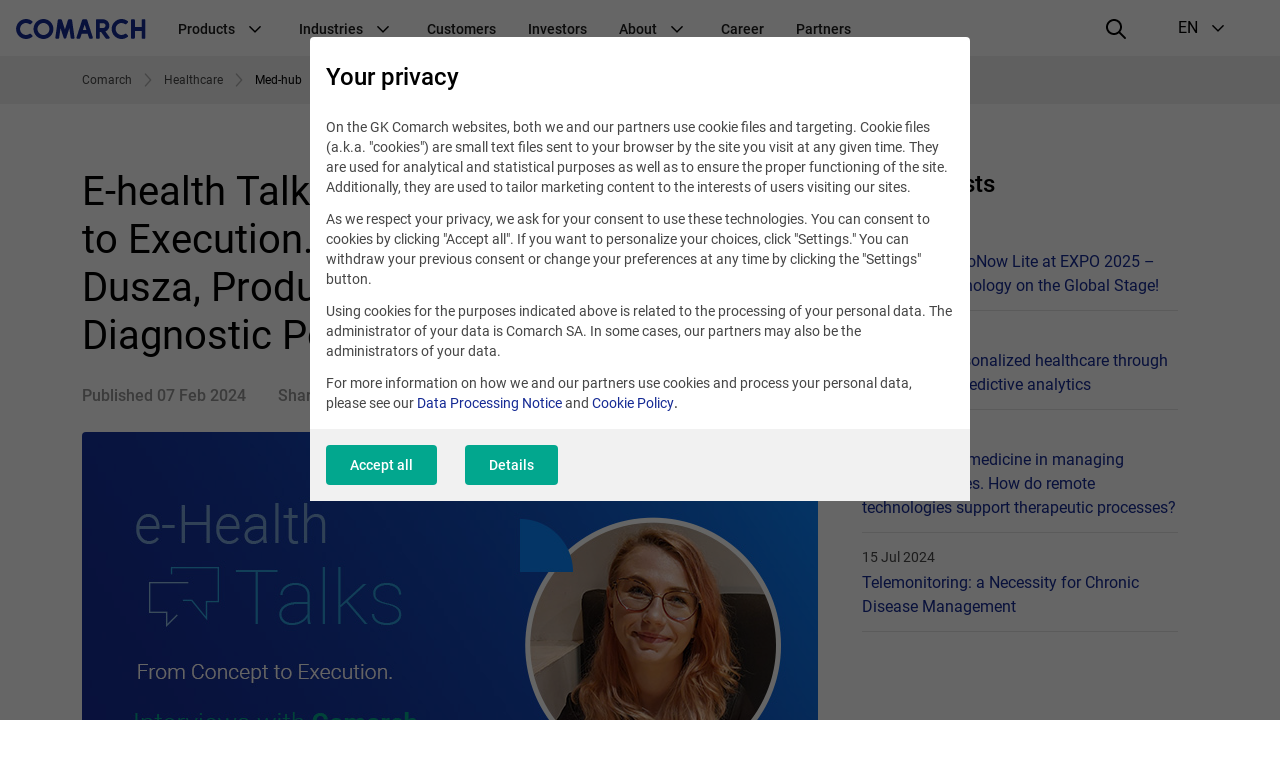

--- FILE ---
content_type: text/html; charset=UTF-8
request_url: https://www.comarch.com/healthcare/med-hub/e-health-talks-from-concept-to-execution-an-interview-with-dominika-dusza-product-manager-for-comarch-diagnostic-point/
body_size: 21295
content:
<!DOCTYPE html>
<!--[if lt IE 7]><html
class="no-js lt-ie9 lt-ie8 lt-ie7"><![endif]-->
<!--[if IE 7]><html
class="no-js lt-ie9 lt-ie8"><![endif]-->
<!--[if IE 8]><html
class="no-js lt-ie9"><![endif]-->
<!--[if gt IE 8]><!--><html
class="no-js" lang="en">
<!--<![endif]--><head><meta
charset="utf-8"><title>E-health Talks: From Concept to Execution. An Interview with Dominika Dusza, Product Manager for Comarch Diagnostic Point</title><meta
name="keywords" content="medical articles, healthcare articles"/><meta
name="description" content="Wondering about Comarch Diagnostic Point? Curious about its components and plans for growth? Interested in the daily life of a product manager handling"/><meta
name="twitter:card" content="summary_large_image" /><meta
content="width=device-width, initial-scale=1, maximum-scale=1, user-scalable=0" name="viewport"/><meta
name="tr" content="2" /><meta
property="og:title" content="E-health Talks: From Concept to Execution. An Interview with Dominika Dusza, Product Manager for Comarch Diagnostic Point" /><meta
property="og:description" content="Wondering about Comarch Diagnostic Point? Curious about its components and plans for growth? Interested in the daily life of a product manager handling telemedicine products?  " /><meta
property="og:image" content="http://www.comarch.com/files-com/miniatures/file_229/Dominika_wywiad.600x315.ea0ff7ff.jpg" /><meta
property="og:image:secure_url" content="https://www.comarch.com/files-com/miniatures/file_229/Dominika_wywiad.600x315.ea0ff7ff.jpg" /><meta
property="og:url" content="http://www.comarch.com/healthcare/med-hub/e-health-talks-from-concept-to-execution-an-interview-with-dominika-dusza-product-manager-for-comarch-diagnostic-point/" /><link
href="/css/cookieInfo-3.0.0.min.css?v=xdlg6z0g2in" media="screen" rel="stylesheet" type="text/css" /><link
href="/favicons/favicon.ico?v=3" rel="icon" /><link
href="/favicons/apple-touch-icon.png?v=3" rel="apple-touch-icon" /><link
href="/favicons/safari-pinned-tab.svg?v=3" rel="mask-icon" color="#152a94" /><link
href="/favicons/site.webmanifest?v=3" rel="manifest" /><link
href="/dist/css/prod.styles.css?v=xdlg6z0g2in" media="screen" rel="stylesheet" type="text/css" /><link
href="/css/print.css" media="print" rel="stylesheet" type="text/css" /><link
href="https://www.comarch.com/healthcare/med-hub/e-health-talks-from-concept-to-execution-an-interview-with-dominika-dusza-product-manager-for-comarch-diagnostic-point/" rel="canonical" /><link
href="/rss/healthcare/med-hub/e-health-talks-from-concept-to-execution-an-interview-with-dominika-dusza-product-manager-for-comarch-diagnostic-point/" rel="alternate" type="application/rss+xml" title="RSS" /><link
href="https://www.comarch.com/healthcare/med-hub/e-health-talks-from-concept-to-execution-an-interview-with-dominika-dusza-product-manager-for-comarch-diagnostic-point/" hreflang="en" rel="alternate" /> <script type="text/javascript" data-consent-type="strict" src="/js/cookieInfo-3.0.0.min.js"></script> <script type="application/ld+json" data-consent-type="strict">//
{
    "@context": "https:\/\/schema.org",
    "@graph": [
        {
            "@type": "ImageObject",
            "@id": "https:\/\/www.comarch.com\/#\/schema\/PageImage",
            "url": "https:\/\/www.comarch.com\/files-com\/file_229\/Dominika_wywiad.jpg",
            "contentUrl": "https:\/\/www.comarch.com\/files-com\/file_229\/Dominika_wywiad.jpg"
        },
        {
            "@type": "WebPage",
            "@id": "https:\/\/www.comarch.com\/healthcare\/med-hub\/e-health-talks-from-concept-to-execution-an-interview-with-dominika-dusza-product-manager-for-comarch-diagnostic-point",
            "url": "https:\/\/www.comarch.com\/healthcare\/med-hub\/e-health-talks-from-concept-to-execution-an-interview-with-dominika-dusza-product-manager-for-comarch-diagnostic-point",
            "name": "E-health Talks: From Concept to Execution. An Interview with Dominika Dusza, Product Manager for Comarch Diagnostic Point",
            "description": "Wondering about Comarch Diagnostic Point? Curious about its components and plans for growth? Interested in the daily life of a product manager handling",
            "isPartOf": {
                "@id": "https:\/\/www.comarch.com\/#\/schema\/WebSite"
            },
            "mainEntity": {
                "@type": "Organization",
                "@id": "https:\/\/www.comarch.com\/#\/schema\/Organization"
            },
            "primaryImageOfPage": {
                "@id": "https:\/\/www.comarch.com\/#\/schema\/PageImage"
            }
        },
        {
            "@type": "NewsArticle",
            "mainEntityOfPage": {
                "@type": "WebPage",
                "@id": "https:\/\/www.comarch.com\/global\/healthcare\/med-hub\/e-health-talks-from-concept-to-execution-an-interview-with-dominika-dusza-product-manager-for-comarch-diagnostic-point"
            },
            "author": {
                "@type": "Organization",
                "@id": "https:\/\/www.comarch.com\/#\/schema\/Organization"
            },
            "headline": "E-health Talks: From Concept to Execution. An Interview with Dominika Dusza, Product Manager for Comarch Diagnostic Point",
            "datePublished": "2024-02-07",
            "publisher": {
                "@id": "https:\/\/www.comarch.com\/#\/schema\/Organization"
            },
            "description": "Wondering about Comarch Diagnostic Point? Curious about its components and plans for growth? Interested in the daily life of a product manager handling telemedicine products?  ",
            "articleBody": "Wondering about Comarch Diagnostic Point? Curious about its components and plans for growth? Interested in the daily life of a product manager handling telemedicine products? Find answers to these questions and more in our interview as part of the e-Health Talks project, where we share the latest in telemedicine with our audience.\r\nDominika Dusza, Product Manager for Comarch Diagnostic Point, engaged in a conversation with Justyna Kupaj, Product Marketing Manager. For a short version of the interview, head to our YouTube channel (available in Polish only at the moment). Then, dive into the full discussion to explore Comarch Diagnostic Point, its evolution, the product manager role, and Dominika's insights.\r\nJustyna Kupaj: Let's start by understanding what Comarch Diagnostic Point is all about.\r\nDominika Dusza: Diagnostic Point is a telemedicine solution aimed at enhancing access to preventive examinations of basic life parameters. It offers patients a mobile application on a tablet, seamlessly integrated with external devices for conducting essential life parameter tests.\r\nJK: Can you elaborate on the examination process?\r\nDD: It's straightforward, and I believe anyone can manage it. The application guides the patient through the entire examination process, eliminating any chances of confusion. It collects results from measuring devices and transmits them to the Comarch e-Care 2.0 telemedicine platform, a certified medical device. Doctors and medical staff access the platform to evaluate the results, and a report with interpretations is sent to the patient via email.\r\nJK: What tests can be carried out with Diagnostic Poin, and what measuring devices are included in the remote examination kit?\r\nDD: Diagnostic Point comes in two versions. The first allows patients to perform basic tests independently, including a blood pressure monitor, pulse oximeter, thermometer, body composition analyzer, and a 1-lead ECG. The second set offers a broader range, including a dermatoscope, otoscope, stethoscope, and glucometer, with medical personnel assistance recommended.\r\nJK: Where will Diagnostic Point apply the most?\r\nDD: It's a versatile solution applicable not only in various medical facilities but also in public spaces such as offices, gyms, airports and train stations. Employers can leverage it to increase access to preventive examinations for their employees.\r\nJK: What are the development plans for your product? Can you share the next steps for an even higher-quality product?\r\nDD: We plan to integrate new measuring devices, expanding Diagnostic Point's examination portfolio.\r\nJK: Can you reveal the upcoming devices?\r\nDD: We're planning to integrate a spirometer and a new 12-lead ECG.\r\nJK: Telemedicine's rapid development is undeniable. How do you keep up to date while ensuring your product remains competitive?\r\nDD: As a product manager, constant competition and market analysis are vital. We collect feedback from customers, collaborate with our sales and consulting teams, and participate in trade shows and conferences in order to gain valuable insights.\r\nJK: What do you enjoy most about your job, and what could be improved?\r\nDD: I love the dynamic environment and the opportunity to collaborate with diverse teams, fostering constant learning. Gathering feedback and innovative ideas for product development from different perspectives is a highlight. As for improvements, fewer meetings would be appreciated, although these are often unavoidable.\r\nJK: What qualities should a good product manager possess in your opinion?\r\nDD: Multitasking is crucial. Effective cross-team communication, time management, and prioritization skills are key. Additionally, creative thinking, strategic planning, analytical skills, and openness to feedback are valuable.\r\nJK: How do you find working with your team?\r\nDD: Collaboration extends across various teams \u2013 production, development, sales, consultants, marketing, and legal. The communication is excellent, with regular updates. I'm delighted to work with such fantastic people.\r\nJK: After shutting down the computer, what helps you reset? Any hobbies you enjoy?\r\nDD: I focus on active time, enjoying travel and outdoor activities. Cycling after work and a year of pole-dance training provide joy, satisfaction, and a positive energy boost after a challenging day.\r\nJK: Thank you for the interview, and best of luck.\r\n---\r\nDominika Dusza\r\nDominika is a graduate of the University of Economics in Krak\u00f3w (Economics) and the Jagiellonian University in Krak\u00f3w (Public Health). A scholarship recipient in the Leaders in Health Protection program of the Les\u0142aw A. Paga Foundation, Dominika leads a team that secured first place for their solution in the case study \"Green Hospital \u2013 Necessity or Fancy?\". With experience from institutions such as the Jagiellonian University, Lazarski University in Warsaw, and Pekao Direct, she has been associated with Comarch's e-Health sector since 2022 \u2013 initially as a business development manager and currently as a product manager.",
            "image": "https:\/\/www.comarch.com\/files-com\/file_229\/Dominika_wywiad.jpg"
        }
    ]
}    //</script> <script type="application/ld+json" data-consent-type="strict">//
{
    "@context": "https:\/\/schema.org",
    "@graph": [
        {
            "@type": "WebSite",
            "@id": "https:\/\/www.comarch.com\/#\/schema\/WebSite",
            "url": "https:\/\/www.comarch.com",
            "name": "COMARCH SA",
            "description": "Comarch is a global powerhouse specialized in the design, implementation\r\nand integration of advanced IT services and software.",
            "publisher": {
                "@id": "https:\/\/www.comarch.com\/#\/schema\/Organization"
            }
        },
        {
            "@type": "Organization",
            "@id": "https:\/\/www.comarch.com\/#\/schema\/Organization",
            "name": "Comarch S.A.",
            "url": "https:\/\/www.comarch.com"
        }
    ]
}    //</script>  <script data-consent-type="strict">window.DPM_COOKIE_INFO.setIntegrationWithGTM(500)</script>  <script data-consent-type="strict">(function(w,d,s,l,i){w[l]=w[l]||[];w[l].push({'gtm.start':
new Date().getTime(),event:'gtm.js'});var f=d.getElementsByTagName(s)[0],
j=d.createElement(s),dl=l!='dataLayer'?'&l='+l:'';j.async=true;j.src=
'https://www.googletagmanager.com/gtm.js?id='+i+dl;f.parentNode.insertBefore(j,f);
})(window,document,'script','dataLayer','GTM-5QZSRJZ');</script> <meta
property="og:title" content="Comarch - Global IT Business Products Provider"/><meta
property="og:description" content="Comarch is a global software house delivering and integrating proprietary IT product."/><meta
property="og:url" content="https://www.comarch.com/healthcare/med-hub/e-health-talks-from-concept-to-execution-an-interview-with-dominika-dusza-product-manager-for-comarch-diagnostic-point/"/><meta
property="og:image" content="https://www.comarch.com/files-com/file_229/Dominika_wywiad.jpg"/><meta
property="og:image:secure_url" content="https://www.comarch.com/files-com/file_229/Dominika_wywiad.jpg"/><meta
property="og:type" content="website"/><meta
name="msvalidate.01" content="2C4880956CFD520D387D654ADD4D0848" /> <script data-consent-type="google-marketing-platform, marketing" type="text/plain">/*  */
var google_conversion_id = 1038133579;
var google_custom_params = window.google_tag_params;
var google_remarketing_only = true;
/*  */</script> <script data-consent-type="google-marketing-platform, marketing" type="text/plain" src="//www.googleadservices.com/pagead/conversion.js"></script> <noscript><div
style="display:inline;">
<img
data-consent-type="google-marketing-platform, marketing" height="1" width="1" style="border-style:none;" alt="" data-src="//googleads.g.doubleclick.net/pagead/viewthroughconversion/1038133579/?guid=ON&amp;script=0"/></div>
</noscript> <script data-consent-type="linkedin, preferences" type="text/plain">_linkedin_data_partner_id = "43271";</script><script data-consent-type="linkedin, preferences" type="text/plain">(function()
{var s = document.getElementsByTagName("script")[0]; var b = document.createElement("script"); b.type = "text/javascript";b.async = true; b.src = "https://snap.licdn.com/li.lms-analytics/insight.min.js"; s.parentNode.insertBefore(b, s);}
)();</script>  <script type ="text/javascript"  data-consent-type="strict">window.addEventListener("load", function() {

$('.mf-bar-iframe').on('load', function() {

$(window).resize(function(){
  $('.mf-bar-iframe').height(200);
});
});

});</script>  <script type="text/plain" data-consent-type="facebook, preferences">!function(f,b,e,v,n,t,s)
{if(f.fbq)return;n=f.fbq=function(){n.callMethod?
n.callMethod.apply(n,arguments):n.queue.push(arguments)};
if(!f._fbq)f._fbq=n;n.push=n;n.loaded=!0;n.version='2.0';
n.queue=[];t=b.createElement(e);t.async=!0;
t.src=v;s=b.getElementsByTagName(e)[0];
s.parentNode.insertBefore(t,s)}(window, document,'script',
'https://connect.facebook.net/en_US/fbevents.js');
fbq('init', '1135138427275093');
fbq('track', 'PageView');</script> <noscript><img
height="1" width="1" style="display:none"
data-src="https://www.facebook.com/tr?id=1135138427275093&ev=PageView&noscript=1"
 data-consent-type="undefined"/></noscript> <script data-consent-type="marketing"  type="text/plain" id="hs-script-loader" async defer src="//js-eu1.hs-scripts.com/147460048.js"></script> </head><body
class="" data-section="HEALTHCARE"><noscript><iframe
data-consent-type="strict" src="https://www.googletagmanager.com/ns.html?id=GTM-5QZSRJZ"
height="0" width="0" style="display:none;visibility:hidden"></iframe></noscript><header
id="widget--94060"
class="navigation " role="banner"
data-js="navigation"><div
class="navigation__container" data-container>
<button
class="navigation__hamburger-button" data-hamburger-button>
<svg
class="navigation__hamburger-button-icon  navigation__hamburger-button-icon--open" width="24" height="24" viewBox="0 0 24 24" fill="none"
xmlns="http://www.w3.org/2000/svg">
<path
d="M3 7H21C21.5523 7 22 6.55225 22 6C22 5.44769 21.5523 5 21 5H3C2.44769 5 2 5.44769 2 6C2 6.55225 2.44769 7 3 7Z"
fill="black"/>
<path
d="M21 11H3C2.44769 11 2 11.4477 2 12C2 12.5523 2.44769 13 3 13H21C21.5523 13 22 12.5523 22 12C22 11.4477 21.5523 11 21 11Z"
fill="black"/>
<path
d="M14 17H3C2.44769 17 2 17.4477 2 18C2 18.5523 2.44769 19 3 19H14C14.5523 19 15 18.5523 15 18C15 17.4477 14.5523 17 14 17Z"
fill="black"/>
</svg><svg
class="navigation__hamburger-button-icon navigation__hamburger-button-icon--close" width="24" height="24" viewBox="0 0 24 24" fill="none"
xmlns="http://www.w3.org/2000/svg">
<path
fill="black"
d="M13.4142 12L18.7071 6.7071C19.0977 6.3166 19.0977 5.68342 18.7071 5.29292C18.3166 4.90236 17.6834 4.90236 17.2929 5.29292L12 10.5858L6.7071 5.29292C6.3166 4.90236 5.68342 4.90236 5.29292 5.29292C4.90236 5.68342 4.90236 6.3166 5.29292 6.7071L10.5858 12L5.29292 17.2929C4.90236 17.6834 4.90236 18.3166 5.29292 18.7071C5.68342 19.0976 6.3166 19.0976 6.7071 18.7071L12 13.4142L17.2929 18.7071C17.6834 19.0976 18.3166 19.0976 18.7071 18.7071C19.0977 18.3166 19.0977 17.6834 18.7071 17.2929L13.4142 12Z"
/>
</svg></button><div
class="navigation__logo-wrapper" data-logo-wrapper>
<a
class="navigation__logo-link" href="/"
title="Comarch" target="_blank" rel="noopener" >
<img
class="navigation__logo" src="//www.comarch.com/files-com/file_342/logo_comarch_dark_blue_w240.svg" alt="Logo Comarch"/>
</a></div>
<nav
class="navigation__main-container navigation__main-container--hide"
aria-label="Global navigation"
data-main-container><ul
class="navigation__list "
data-list><li
class="navigation__item" data-item>
<span
class="navigation__item-name">
Products
<svg
class="navigation__indicator" xmlns="http://www.w3.org/2000/svg" width="24" height="24" viewBox="0 0 24 24"
fill="none">
<path
fill-rule="evenodd" clip-rule="evenodd"
d="M12.0015 15.948L17.6584 10.2823C17.9513 9.98897 17.9513 9.51336 17.6584 9.22001C17.3655 8.92666 16.8906 8.92666 16.5977 9.22001L12 13.928L7.40533 9.22001C7.11244 8.92666 6.63756 8.92666 6.34467 9.22001C6.05178 9.51336 6.05178 9.98897 6.34467 10.2823L12.0015 15.948Z"
fill="black"/>
</svg></span><ul
class="navigation__secondary-list navigation__secondary-list--simple"
data-secondary-list><li
class="navigation__secondary-item" data-secondary-item>
<a
class="navigation__secondary-item-link"
href="/telecommunications/bss-solutions/" >
BSS Products &amp; Solutions
</a></li><li
class="navigation__secondary-item" data-secondary-item>
<a
class="navigation__secondary-item-link"
href="https://www.comarch.com/finance/banking/comarch-business-banking/" >
Comarch Business Banking
</a></li><li
class="navigation__secondary-item" data-secondary-item>
<a
class="navigation__secondary-item-link"
href="https://www.comarch.com/finance/banking/comarch-custody/" >
Comarch Custody
</a></li><li
class="navigation__secondary-item" data-secondary-item>
<a
class="navigation__secondary-item-link"
href="https://www.comarch.com/finance/insurance/comarch-digital-insurance/" >
Comarch Digital Insurance
</a></li><li
class="navigation__secondary-item" data-secondary-item>
<a
class="navigation__secondary-item-link"
href="/finance/banking/comarch-factoring/" >
Comarch Factoring System
</a></li><li
class="navigation__secondary-item" data-secondary-item>
<a
class="navigation__secondary-item-link"
href="https://www.comarch.com/finance/insurance/comarch-insurance-claims/" >
Comarch Insurance Claims
</a></li><li
class="navigation__secondary-item" data-secondary-item>
<a
class="navigation__secondary-item-link"
href="https://www.comarch.com/finance/insurance/comarch-life-insurance/" >
Comarch Life Insurance
</a></li><li
class="navigation__secondary-item" data-secondary-item>
<a
class="navigation__secondary-item-link"
href="/finance/banking/comarch-loan-origination/" >
Comarch Loan Origination
</a></li><li
class="navigation__secondary-item" data-secondary-item>
<a
class="navigation__secondary-item-link"
href="/finance/banking/comarch-wealth-management/" >
Comarch Wealth Management
</a></li><li
class="navigation__secondary-item" data-secondary-item>
<a
class="navigation__secondary-item-link"
href="/trade-and-services/ict/" >
Data Center &amp; IT Services
</a></li><li
class="navigation__secondary-item" data-secondary-item>
<a
class="navigation__secondary-item-link"
href="/trade-and-services/data-management/" >
e-Invoicing &amp; EDI
</a></li><li
class="navigation__secondary-item" data-secondary-item>
<a
class="navigation__secondary-item-link"
href="/training/e-learning/" >
E-learning
</a></li><li
class="navigation__secondary-item" data-secondary-item>
<a
class="navigation__secondary-item-link"
href="/telecommunications/service-assurance/" >
Intelligent Assurance &amp; Analytics
</a></li><li
class="navigation__secondary-item" data-secondary-item>
<a
class="navigation__secondary-item-link"
href="/telecommunications/iot-connect/" >
IoT Connect
</a></li><li
class="navigation__secondary-item" data-secondary-item>
<a
class="navigation__secondary-item-link"
href="/trade-and-services/loyalty-marketing/" >
Loyalty Marketing Platform
</a></li><li
class="navigation__secondary-item" data-secondary-item>
<a
class="navigation__secondary-item-link"
href="/telecommunications/oss-solutions/" >
OSS Products &amp; Solutions
</a></li><li
class="navigation__secondary-item" data-secondary-item>
<a
class="navigation__secondary-item-link"
href="/training/" >
Training
</a></li></ul></li><li
class="navigation__item" data-item>
<span
class="navigation__item-name">
Industries
<svg
class="navigation__indicator" xmlns="http://www.w3.org/2000/svg" width="24" height="24" viewBox="0 0 24 24"
fill="none">
<path
fill-rule="evenodd" clip-rule="evenodd"
d="M12.0015 15.948L17.6584 10.2823C17.9513 9.98897 17.9513 9.51336 17.6584 9.22001C17.3655 8.92666 16.8906 8.92666 16.5977 9.22001L12 13.928L7.40533 9.22001C7.11244 8.92666 6.63756 8.92666 6.34467 9.22001C6.05178 9.51336 6.05178 9.98897 6.34467 10.2823L12.0015 15.948Z"
fill="black"/>
</svg></span><ul
class="navigation__secondary-list navigation__secondary-list--simple"
data-secondary-list><li
class="navigation__secondary-item" data-secondary-item>
<a
class="navigation__secondary-item-link"
href="/trade-and-services/markets/airlines-travel/" >
Airlines &amp; Travel
</a></li><li
class="navigation__secondary-item" data-secondary-item>
<a
class="navigation__secondary-item-link"
href="https://www.comarch.com/finance/" >
Finance, Banking &amp; Insurance
</a></li><li
class="navigation__secondary-item" data-secondary-item>
<a
class="navigation__secondary-item-link"
href="/trade-and-services/markets/oil-gas/" >
Oil &amp; Gas
</a></li><li
class="navigation__secondary-item" data-secondary-item>
<a
class="navigation__secondary-item-link"
href="/trade-and-services/markets/retail-consumer-goods/" >
Retail &amp; Consumer Goods
</a></li><li
class="navigation__secondary-item" data-secondary-item>
<a
class="navigation__secondary-item-link"
href="/satellite-industry/" >
Satellite Industry
</a></li><li
class="navigation__secondary-item" data-secondary-item>
<a
class="navigation__secondary-item-link"
href="/telecommunications/" >
Telecommunications
</a></li><li
class="navigation__secondary-item" data-secondary-item>
<a
class="navigation__secondary-item-link"
href="/utilities/" >
Utilities
</a></li></ul></li><li
class="navigation__item" data-item>
<a
class="navigation__item-name"
href="/customers/" >
Customers
</a></li><li
class="navigation__item" data-item>
<a
class="navigation__item-name"
href="/investors/" >
Investors
</a></li><li
class="navigation__item" data-item>
<span
class="navigation__item-name">
About
<svg
class="navigation__indicator" xmlns="http://www.w3.org/2000/svg" width="24" height="24" viewBox="0 0 24 24"
fill="none">
<path
fill-rule="evenodd" clip-rule="evenodd"
d="M12.0015 15.948L17.6584 10.2823C17.9513 9.98897 17.9513 9.51336 17.6584 9.22001C17.3655 8.92666 16.8906 8.92666 16.5977 9.22001L12 13.928L7.40533 9.22001C7.11244 8.92666 6.63756 8.92666 6.34467 9.22001C6.05178 9.51336 6.05178 9.98897 6.34467 10.2823L12.0015 15.948Z"
fill="black"/>
</svg></span><ul
class="navigation__secondary-list "
data-secondary-list><li
class="navigation__secondary-item" data-secondary-item>
<span
class="navigation__secondary-item-header">
About us
<svg
class="navigation__indicator" xmlns="http://www.w3.org/2000/svg" width="24" height="24" viewBox="0 0 24 24"
fill="none">
<path
fill-rule="evenodd" clip-rule="evenodd"
d="M12.0015 15.948L17.6584 10.2823C17.9513 9.98897 17.9513 9.51336 17.6584 9.22001C17.3655 8.92666 16.8906 8.92666 16.5977 9.22001L12 13.928L7.40533 9.22001C7.11244 8.92666 6.63756 8.92666 6.34467 9.22001C6.05178 9.51336 6.05178 9.98897 6.34467 10.2823L12.0015 15.948Z"
fill="black"/>
</svg></span><ul
class="navigation__tertiary-list"><li
class="navigation__tertiary-item">
<a
class="navigation__tertiary-item-link"
href="/company/awards/" >
Awards
</a></li><li
class="navigation__tertiary-item">
<a
class="navigation__tertiary-item-link"
href="/company/comarch-at-a-glance/" >
Comarch at a Glance
</a></li><li
class="navigation__tertiary-item">
<a
class="navigation__tertiary-item-link"
href="/company/capital-group/" >
Comarch Group Companies
</a></li><li
class="navigation__tertiary-item">
<a
class="navigation__tertiary-item-link"
href="/company/corporate-social-responsibility/" >
Corporate Social Responsibility
</a></li><li
class="navigation__tertiary-item">
<a
class="navigation__tertiary-item-link"
href="/company/management-board/" >
Management Board
</a></li><li
class="navigation__tertiary-item">
<a
class="navigation__tertiary-item-link"
href="/company/research-development/" >
Research &amp; Development
</a></li><li
class="navigation__tertiary-item">
<a
class="navigation__tertiary-item-link"
href="/company/shareholders/" >
Shareholders
</a></li><li
class="navigation__tertiary-item">
<a
class="navigation__tertiary-item-link"
href="/company/supervisory-board/" >
Supervisory Board
</a></li><li
class="navigation__tertiary-item">
<a
class="navigation__tertiary-item-link"
href="/company/partners/" >
Technology Partners &amp; Industry Association
</a></li></ul></li><li
class="navigation__secondary-item" data-secondary-item>
<span
class="navigation__secondary-item-header">
Contact
<svg
class="navigation__indicator" xmlns="http://www.w3.org/2000/svg" width="24" height="24" viewBox="0 0 24 24"
fill="none">
<path
fill-rule="evenodd" clip-rule="evenodd"
d="M12.0015 15.948L17.6584 10.2823C17.9513 9.98897 17.9513 9.51336 17.6584 9.22001C17.3655 8.92666 16.8906 8.92666 16.5977 9.22001L12 13.928L7.40533 9.22001C7.11244 8.92666 6.63756 8.92666 6.34467 9.22001C6.05178 9.51336 6.05178 9.98897 6.34467 10.2823L12.0015 15.948Z"
fill="black"/>
</svg></span><ul
class="navigation__tertiary-list"><li
class="navigation__tertiary-item">
<a
class="navigation__tertiary-item-link"
href="/contact/contact-a-consultant-old/" >
Contact a Consultant
</a></li><li
class="navigation__tertiary-item">
<a
class="navigation__tertiary-item-link"
href="/contact/comarch-headquarters/" >
Headquarters
</a></li><li
class="navigation__tertiary-item">
<a
class="navigation__tertiary-item-link"
href="/personal-data/" >
Personal Data and Privacy Policy
</a></li><li
class="navigation__tertiary-item">
<a
class="navigation__tertiary-item-link"
href="/contact/worldwide-offices/" >
Worldwide Offices
</a></li></ul></li><li
class="navigation__secondary-item" data-secondary-item>
<span
class="navigation__secondary-item-header">
Press
<svg
class="navigation__indicator" xmlns="http://www.w3.org/2000/svg" width="24" height="24" viewBox="0 0 24 24"
fill="none">
<path
fill-rule="evenodd" clip-rule="evenodd"
d="M12.0015 15.948L17.6584 10.2823C17.9513 9.98897 17.9513 9.51336 17.6584 9.22001C17.3655 8.92666 16.8906 8.92666 16.5977 9.22001L12 13.928L7.40533 9.22001C7.11244 8.92666 6.63756 8.92666 6.34467 9.22001C6.05178 9.51336 6.05178 9.98897 6.34467 10.2823L12.0015 15.948Z"
fill="black"/>
</svg></span><ul
class="navigation__tertiary-list"><li
class="navigation__tertiary-item">
<a
class="navigation__tertiary-item-link"
href="/press-center/news/" >
News
</a></li><li
class="navigation__tertiary-item">
<a
class="navigation__tertiary-item-link"
href="/press-center/conferences-and-seminars/" >
Events
</a></li><li
class="navigation__tertiary-item">
<a
class="navigation__tertiary-item-link"
href="/training/knowledge/" >
Training Free Resources
</a></li><li
class="navigation__tertiary-item">
<a
class="navigation__tertiary-item-link"
href="https://blog.comarch.com/" >
Comarch Telco Review blog
</a></li><li
class="navigation__tertiary-item">
<a
class="navigation__tertiary-item-link"
href="/trade-and-services/data-management/legal-regulation-changes/" >
e-Invoicing Legal Updates
</a></li><li
class="navigation__tertiary-item">
<a
class="navigation__tertiary-item-link"
href="/trade-and-services/loyalty-marketing/blog/" >
Loyalty Marketing Blog
</a></li><li
class="navigation__tertiary-item">
<a
class="navigation__tertiary-item-link"
href="/press-center/contact/" >
Media Contact
</a></li><li
class="navigation__tertiary-item">
<a
class="navigation__tertiary-item-link"
href="/press-center/social-media/" >
Social media
</a></li></ul></li></ul></li><li
class="navigation__item" data-item>
<a
class="navigation__item-name"
href="https://career.comarch.com/" target="_blank" rel="noopener" >
Career
</a></li><li
class="navigation__item" data-item>
<a
class="navigation__item-name"
href="/company/partners/" >
Partners
</a></li><li
class="navigation__item navigation__item--language" data-item>
<span
class="navigation__item-name navigation__item-name--language"><div
class="navigation__item-language-text-wrapper">
Language
<span
class="navigation__item-name-additional-text">
EN
</span></div><svg
class="navigation__indicator" xmlns="http://www.w3.org/2000/svg" width="24" height="24" viewBox="0 0 24 24"
fill="none">
<path
fill-rule="evenodd" clip-rule="evenodd"
d="M12.0015 15.948L17.6584 10.2823C17.9513 9.98897 17.9513 9.51336 17.6584 9.22001C17.3655 8.92666 16.8906 8.92666 16.5977 9.22001L12 13.928L7.40533 9.22001C7.11244 8.92666 6.63756 8.92666 6.34467 9.22001C6.05178 9.51336 6.05178 9.98897 6.34467 10.2823L12.0015 15.948Z"
fill="black"/>
</svg></span><ul
class="navigation__secondary-list navigation__secondary-list--simple"><li
class="navigation__secondary-item" data-secondary-item>
<a
class="navigation__secondary-item-link"
href="https://www.comarch.pl/" target="_blank" rel="noopener" >
PL
</a></li><li
class="navigation__secondary-item" data-secondary-item>
<a
class="navigation__secondary-item-link"
href="/" target="_blank" rel="noopener" >
EN
</a></li><li
class="navigation__secondary-item" data-secondary-item>
<a
class="navigation__secondary-item-link"
href="https://www.comarch.de/" >
DE
</a></li><li
class="navigation__secondary-item" data-secondary-item>
<a
class="navigation__secondary-item-link"
href="https://www.comarch.fr/" >
FR
</a></li><li
class="navigation__secondary-item" data-secondary-item>
<a
class="navigation__secondary-item-link"
href="https://www.comarch.be/" >
BE
</a></li><li
class="navigation__secondary-item" data-secondary-item>
<a
class="navigation__secondary-item-link"
href="https://www.comarch.nl/" >
NL
</a></li><li
class="navigation__secondary-item" data-secondary-item>
<a
class="navigation__secondary-item-link"
href="https://www.comarch.it/" >
IT
</a></li><li
class="navigation__secondary-item" data-secondary-item>
<a
class="navigation__secondary-item-link"
href="https://www.comarch.es/" >
ES
</a></li><li
class="navigation__secondary-item" data-secondary-item>
<a
class="navigation__secondary-item-link"
href="https://www.comarch.com.br/" >
PT
</a></li><li
class="navigation__secondary-item" data-secondary-item>
<a
class="navigation__secondary-item-link"
href="https://www.comarch.jp/" >
JP
</a></li></ul></li></ul>
</nav><div
class="navigation__search"><form
action="/search"
method="get"
class="search__form"><div
class="search__form-controls-wrapper"><div
class="form__fieldset form__fieldset--default search__input-wrapper"><div
class="form__control-wrap"><div
class="form__helper">
<input
type="text" placeholder="Phrase" name="phrase"
class="form__control search__input" maxlength="120"></div></div></div><div
class="form__fieldset form__fieldset--default search__section-control-wrapper"><div
class="form__helper form__helper--inline form__helper--single-select">
<select
class="form__control search__section-control"
name="section"
data-hide-search="true"><option
value="">All categories</option><option
value="1">Other</option><option
value="2">Telecomunications</option><option
value="3">Finance</option><option
value="4">ERP</option><option
value="5">Large enterprises</option><option
value="6">Government</option><option
value="8">TV</option><option
value="9">Career</option><option
value="10">Investors</option><option
value="11">News and Events</option><option
value="12">Healthcare</option><option
value="13">Training</option><option
value="14">Field Service Management</option><option
value="15">Data Exchange</option><option
value="16">Customer Experience & Loyalty</option><option
value="17">ICT & Data Center</option>
</select></div></div>
<button
type="submit" class="search__submit-btn">
<i
class="interface-icon interface-icon-interface_search"></i>
</button></div></form></div><div
class="navigation__right" data-right>
<button
class="navigation__search-button" data-search-button>
<svg
class="navigation__search-button-icon navigation__search-button-icon--loupe" width="24" height="24" viewBox="0 0 24 24" xmlns="http://www.w3.org/2000/svg">
<path
d="M21.7044 20.2902L16.2756 14.9024C18.751 11.7532 18.5602 7.20105 15.6796 4.32043C14.1319 2.77282 12.1011 1.99993 10.0645 2C8.0064 2 5.9425 2.78931 4.3659 4.36591C1.22918 7.50263 1.20886 12.5679 4.32049 15.6795C5.8681 17.2272 7.89898 18 9.93554 18C11.671 18 13.407 17.4318 14.8551 16.3105L20.2956 21.7098C20.6876 22.0988 21.3207 22.0965 21.7098 21.7044C22.0988 21.3124 22.0964 20.6793 21.7044 20.2902ZM9.93554 16.007C8.34332 16.007 6.84966 15.3903 5.72973 14.2703C3.40008 11.9407 3.42046 8.12976 5.77514 5.77514C6.92437 4.62591 8.44775 3.99297 10.0646 3.99291C11.6566 3.99297 13.1504 4.60979 14.2703 5.72967C16.5999 8.05926 16.5795 11.8702 14.2249 14.2248C13.0756 15.3741 11.5523 16.007 9.93554 16.007Z"
fill="black"/>
</svg><svg
class="navigation__search-button-icon navigation__search-button-icon--close" width="24" height="24" viewBox="0 0 24 24" fill="none"
xmlns="http://www.w3.org/2000/svg">
<path
fill="black"
d="M13.4142 12L18.7071 6.7071C19.0977 6.3166 19.0977 5.68342 18.7071 5.29292C18.3166 4.90236 17.6834 4.90236 17.2929 5.29292L12 10.5858L6.7071 5.29292C6.3166 4.90236 5.68342 4.90236 5.29292 5.29292C4.90236 5.68342 4.90236 6.3166 5.29292 6.7071L10.5858 12L5.29292 17.2929C4.90236 17.6834 4.90236 18.3166 5.29292 18.7071C5.68342 19.0976 6.3166 19.0976 6.7071 18.7071L12 13.4142L17.2929 18.7071C17.6834 19.0976 18.3166 19.0976 18.7071 18.7071C19.0977 18.3166 19.0977 17.6834 18.7071 17.2929L13.4142 12Z"
/>
</svg></button><div
class="navigation__language-selection" aria-label="language selection"
data-language-selection>
<button
class="navigation__language-selection-button" data-language-selection-button>
<span
class="navigation__language-selection-button-mobile-text"
data-language-selection-button-mobile-text>
Language
</span>
<span
class="navigation__language-selection-button-current-version">EN</span>
<svg
class="navigation__indicator navigation__language-selection-button-indicator" xmlns="http://www.w3.org/2000/svg" width="24" height="24" viewBox="0 0 24 24"
fill="none">
<path
fill-rule="evenodd" clip-rule="evenodd"
d="M12.0015 15.948L17.6584 10.2823C17.9513 9.98897 17.9513 9.51336 17.6584 9.22001C17.3655 8.92666 16.8906 8.92666 16.5977 9.22001L12 13.928L7.40533 9.22001C7.11244 8.92666 6.63756 8.92666 6.34467 9.22001C6.05178 9.51336 6.05178 9.98897 6.34467 10.2823L12.0015 15.948Z"
fill="black"/>
</svg></button><ul
class="navigation__language-selection-list" data-language-selection-list><li
class="navigation__language-selection-item">
<a
class="navigation__language-selection-link"
href="https://www.comarch.pl/" target="_blank" rel="noopener" >
PL
</a></li><li
class="navigation__language-selection-item">
<a
class="navigation__language-selection-link"
href="/" target="_blank" rel="noopener" >
EN
</a></li><li
class="navigation__language-selection-item">
<a
class="navigation__language-selection-link"
href="https://www.comarch.de/" >
DE
</a></li><li
class="navigation__language-selection-item">
<a
class="navigation__language-selection-link"
href="https://www.comarch.fr/" >
FR
</a></li><li
class="navigation__language-selection-item">
<a
class="navigation__language-selection-link"
href="https://www.comarch.be/" >
BE
</a></li><li
class="navigation__language-selection-item">
<a
class="navigation__language-selection-link"
href="https://www.comarch.nl/" >
NL
</a></li><li
class="navigation__language-selection-item">
<a
class="navigation__language-selection-link"
href="https://www.comarch.it/" >
IT
</a></li><li
class="navigation__language-selection-item">
<a
class="navigation__language-selection-link"
href="https://www.comarch.es/" >
ES
</a></li><li
class="navigation__language-selection-item">
<a
class="navigation__language-selection-link"
href="https://www.comarch.com.br/" >
PT
</a></li><li
class="navigation__language-selection-item">
<a
class="navigation__language-selection-link"
href="https://www.comarch.jp/" >
JP
</a></li></ul></div></div></div>
</header><nav
class="breadcrumbs" aria-label="Breadcrumb"><div
class="grid__container"><ol
role="list" class="breadcrumbs__list" itemscope itemtype="https://schema.org/BreadcrumbList"><li
class="breadcrumbs__item" itemprop="itemListElement" itemscope
itemtype="https://schema.org/ListItem">
<a
itemprop="item" href="https://www.comarch.com/global">
<span
class="breadcrumbs__name" itemprop="name">Comarch</span><meta
itemprop="position" content="1"/>
</a></li><li
class="breadcrumbs__item" itemprop="itemListElement" itemscope
itemtype="https://schema.org/ListItem">
<a
itemprop="item" href="https://www.comarch.com/healthcare">
<span
class="breadcrumbs__name" itemprop="name">Healthcare</span><meta
itemprop="position" content="2"/>
</a></li><li
class="breadcrumbs__item breadcrumbs__item--last" itemprop="itemListElement" itemscope
itemtype="https://schema.org/ListItem">
<a
itemprop="item" href="https://www.comarch.com/healthcare/med-hub">
<span
class="breadcrumbs__name" itemprop="name">Med-hub</span><meta
itemprop="position" content="3"/>
</a></li></ol></div>
</nav><div
data-component="cookie-consent-app2"
data-widget-command="cookieadapter2_save_log"
data-widget-lang="en"
data-cookie-content="{&quot;private_policy&quot;:&quot;&lt;h3&gt;Your privacy&lt;\/h3&gt;\r\n&lt;p&gt;On the GK Comarch websites, both we and our partners use cookie files and targeting. Cookie files (a.k.a. \&quot;cookies\&quot;) are small text files sent to your browser by the site you visit at any given time. They are used for analytical and statistical purposes as well as to ensure the proper functioning of the site. Additionally, they are used to tailor marketing content to the interests of users visiting our sites.&lt;\/p&gt;\r\n&lt;p&gt;As we respect your privacy, we ask for your consent to use these technologies. You can consent to cookies by clicking \&quot;Accept all\&quot;. If you want to personalize your choices, click \&quot;Settings.\&quot; You can withdraw your previous consent or change your preferences at any time by clicking the \&quot;Settings\&quot; button.&lt;\/p&gt;\r\n&lt;p&gt;Using cookies for the purposes indicated above is related to the processing of your personal data. The administrator of your data is Comarch SA. In some cases, our partners may also be the administrators of your data.\u00a0&lt;\/p&gt;\r\n&lt;p&gt;For more information on how we and our partners use cookies and process your personal data, please see our &lt;a href=\&quot;\/gdpr-policy\/\&quot; target=\&quot;_blank\&quot; rel=\&quot;noopener\&quot;&gt;Data Processing Notice&lt;\/a&gt; and &lt;strong&gt;&lt;a href=\&quot;\/cookie-policy\/\&quot;&gt;Cookie Policy&lt;\/a&gt;.&lt;\/strong&gt;&lt;\/p&gt;&quot;,&quot;details_description&quot;:&quot;&lt;h3&gt;Your privacy&lt;\/h3&gt;\r\n&lt;p&gt;The section below gives you the option to accept, reject or change the settings of certain cookies used by us and our partners. More information about the cookies used on our sites can be found below.\u00a0&lt;\/p&gt;\r\n&lt;p&gt;By clicking \&quot;Accept all\&quot;, you agree to the processing of your personal data for analytical, statistical and advertising purposes, such as tailoring marketing content to your interest. Your settings can also be changed at any time by selecting cookies category and then clicking \&quot;Accept selected\&quot;, or by refusing to use cookies except for those required by clicking \&quot;Reject All\&quot;.&lt;\/p&gt;\r\n&lt;p&gt;More information about how we and our partners use cookies and process your personal data can be found in our &lt;a href=\&quot;\/gdpr-policy\/\&quot; target=\&quot;_blank\&quot; rel=\&quot;noopener\&quot;&gt;Data Processing Notice&lt;\/a&gt; and &lt;a href=\&quot;\/cookie-policy\/\&quot;&gt;Cookie Policy&lt;\/a&gt;.&lt;\/p&gt;&quot;,&quot;categories&quot;:[{&quot;id&quot;:&quot;641b2a98c064b354fadd98af&quot;,&quot;name&quot;:&quot;Necessary&quot;,&quot;description&quot;:&quot;They are necessary to ensure the proper functioning of our website, therefore they do not require your consent.\n\nThe purposes we pursue through the required cookies are described in point 3 (Purpose and legal basis) of the Cookie Policy.&quot;,&quot;tag&quot;:&quot;necessary&quot;,&quot;required&quot;:true,&quot;items&quot;:[{&quot;id&quot;:&quot;65e1b051caf52492ace2a5da&quot;,&quot;description&quot;:&quot;&lt;p&gt;&amp;nbsp;This is a hash generated by the Price Calculator module in the Comarch Content Management System, related to viewing PDF files.&lt;\/p&gt;&quot;,&quot;tag&quot;:&quot;pdf-token&quot;,&quot;category&quot;:&quot;641b2a98c064b354fadd98af&quot;,&quot;name&quot;:&quot;pdf-token&quot;,&quot;ordering&quot;:1,&quot;attributes&quot;:&quot;&quot;,&quot;collected&quot;:&quot;&lt;p&gt;Doesn&amp;rsquo;t collect the data.&lt;\/p&gt;&quot;,&quot;company&quot;:&quot;&lt;p&gt;Comarch SA&lt;\/p&gt;&quot;,&quot;data_purposes&quot;:&quot;&quot;,&quot;distribution&quot;:&quot;&quot;,&quot;duration&quot;:&quot;&lt;p&gt;30 days&lt;\/p&gt;&quot;,&quot;further_information&quot;:&quot;&quot;,&quot;legal_basis&quot;:&quot;&lt;p&gt;Own&lt;\/p&gt;&quot;,&quot;location_of_processing&quot;:&quot;&quot;,&quot;protection_officer&quot;:&quot;&quot;,&quot;recipients&quot;:&quot;&quot;,&quot;technologies&quot;:&quot;&quot;},{&quot;id&quot;:&quot;65e1afd3caf52492ace2a5cb&quot;,&quot;description&quot;:&quot;&lt;p&gt;This is a hash generated by the Comarch Content Management System, used to mask download links after submitting the form in the Form module. Currently also associated with the Quiz and PriceCalculator modules (also based on the Form module).&lt;\/p&gt;&quot;,&quot;tag&quot;:&quot;dwld_hash&quot;,&quot;category&quot;:&quot;641b2a98c064b354fadd98af&quot;,&quot;name&quot;:&quot;dwld_hash&quot;,&quot;ordering&quot;:2,&quot;attributes&quot;:&quot;&quot;,&quot;collected&quot;:&quot;&lt;p&gt;Doesn&amp;rsquo;t collect the data.&lt;\/p&gt;&quot;,&quot;company&quot;:&quot;&lt;p&gt;Comarch SA&lt;\/p&gt;&quot;,&quot;data_purposes&quot;:&quot;&quot;,&quot;distribution&quot;:&quot;&quot;,&quot;duration&quot;:&quot;&lt;p&gt;1 year&lt;\/p&gt;&quot;,&quot;further_information&quot;:&quot;&quot;,&quot;legal_basis&quot;:&quot;&lt;p&gt;Own&lt;\/p&gt;&quot;,&quot;location_of_processing&quot;:&quot;&quot;,&quot;protection_officer&quot;:&quot;&quot;,&quot;recipients&quot;:&quot;&quot;,&quot;technologies&quot;:&quot;&quot;},{&quot;id&quot;:&quot;67fd28b04574bd8d2bb3486a&quot;,&quot;description&quot;:&quot;&lt;p&gt;This is a service provided by Alphabet Inc for Comarch that verifies if the data entered on a site is entered by a human or by an automated program.&lt;\/p&gt;&quot;,&quot;tag&quot;:&quot;recaptcha&quot;,&quot;category&quot;:&quot;641b2a98c064b354fadd98af&quot;,&quot;name&quot;:&quot;reCAPTCHA&quot;,&quot;ordering&quot;:44,&quot;attributes&quot;:&quot;&quot;,&quot;collected&quot;:&quot;&lt;ul&gt;\n&lt;li&gt;IP address&lt;\/li&gt;\n&lt;li&gt;Click path&lt;\/li&gt;\n&lt;li&gt;Time spent on page&lt;\/li&gt;\n&lt;li&gt;Website visitor&amp;rsquo;s behaviour&lt;\/li&gt;\n&lt;li&gt;Browser language&lt;\/li&gt;\n&lt;li&gt;User selections entered&lt;\/li&gt;\n&lt;li&gt;Javascript objects&lt;\/li&gt;\n&lt;li&gt;Browser plug-ins&lt;\/li&gt;\n&lt;\/ul&gt;&quot;,&quot;company&quot;:&quot;&lt;p&gt;Alphabet Inc.&lt;\/p&gt;&quot;,&quot;data_purposes&quot;:&quot;&quot;,&quot;distribution&quot;:&quot;&quot;,&quot;duration&quot;:&quot;&lt;table style=\&quot;border-collapse: collapse; width: 100%; height: 95px;\&quot; border=\&quot;1\&quot;&gt;\n&lt;tbody&gt;\n&lt;tr&gt;\n&lt;td style=\&quot;width: 50.5573%;\&quot;&gt;&lt;strong&gt;Cookie&lt;\/strong&gt;&lt;\/td&gt;\n&lt;td style=\&quot;width: 48.8455%;\&quot;&gt;&lt;strong&gt;Duration to store the data&lt;\/strong&gt;&lt;\/td&gt;\n&lt;\/tr&gt;\n&lt;tr style=\&quot;height: 19px;\&quot;&gt;\n&lt;td style=\&quot;width: 50.5573%; height: 19px;\&quot;&gt;_ga&lt;\/td&gt;\n&lt;td style=\&quot;width: 48.8455%; height: 19px;\&quot;&gt;2 years&lt;\/td&gt;\n&lt;\/tr&gt;\n&lt;tr style=\&quot;height: 19px;\&quot;&gt;\n&lt;td style=\&quot;width: 50.5573%; height: 19px;\&quot;&gt;_gid&lt;\/td&gt;\n&lt;td style=\&quot;width: 48.8455%; height: 19px;\&quot;&gt;24 hours&lt;\/td&gt;\n&lt;\/tr&gt;\n&lt;tr style=\&quot;height: 19px;\&quot;&gt;\n&lt;td style=\&quot;width: 50.5573%; height: 19px;\&quot;&gt;_gat&lt;\/td&gt;\n&lt;td style=\&quot;width: 48.8455%; height: 19px;\&quot;&gt;1 minute&lt;\/td&gt;\n&lt;\/tr&gt;\n&lt;tr style=\&quot;height: 19px;\&quot;&gt;\n&lt;td style=\&quot;width: 50.5573%; height: 19px;\&quot;&gt;AMP_TOKEN&lt;\/td&gt;\n&lt;td style=\&quot;width: 48.8455%; height: 19px;\&quot;&gt;30 seconds to 1 year&lt;\/td&gt;\n&lt;\/tr&gt;\n&lt;tr style=\&quot;height: 19px;\&quot;&gt;\n&lt;td style=\&quot;width: 50.5573%; height: 19px;\&quot;&gt;_gac_&amp;lt;property-id&amp;gt;&amp;nbsp;&lt;\/td&gt;\n&lt;td style=\&quot;width: 48.8455%; height: 19px;\&quot;&gt;90 days&lt;\/td&gt;\n&lt;\/tr&gt;\n&lt;\/tbody&gt;\n&lt;\/table&gt;&quot;,&quot;further_information&quot;:&quot;&quot;,&quot;legal_basis&quot;:&quot;&lt;p&gt;External Provider.&lt;\/p&gt;\n&lt;p&gt;Privacy policy of Alphabet:&lt;\/p&gt;\n&lt;p&gt;&lt;a href=\&quot;https:\/\/support.google.com\/policies\/answer\/9581826?hl=en&amp;amp;visit_id=637338535804974680-3989648387&amp;amp;rd=1\&quot;&gt;https:\/\/support.google.com\/policies\/answer\/&lt;\/a&gt;&lt;\/p&gt;&quot;,&quot;location_of_processing&quot;:&quot;&quot;,&quot;protection_officer&quot;:&quot;&quot;,&quot;recipients&quot;:&quot;&quot;,&quot;technologies&quot;:&quot;&quot;}],&quot;ordering&quot;:1},{&quot;id&quot;:&quot;641b2ba1c064b354fadd98bf&quot;,&quot;name&quot;:&quot;Analytical&quot;,&quot;description&quot;:&quot;With these cookies, we collect analytical data that helps us learn statistics about the use of our website and develop reports. As a result, we learn more about what should be modified and what content should be developed to make the site run more efficiently and better meet your personal needs. The purposes we pursue through the analytical cookies are described in point 3 (Purpose and legal basis) of the Cookie Policy.&quot;,&quot;tag&quot;:&quot;statistics&quot;,&quot;required&quot;:false,&quot;items&quot;:[{&quot;id&quot;:&quot;650c2521f7933051c3918f11&quot;,&quot;description&quot;:&quot;&lt;p&gt;This is a mechanics that enables to track traffic on the website (traffic source, medium, campaign etc.).&lt;\/p&gt;&quot;,&quot;tag&quot;:&quot;utm&quot;,&quot;category&quot;:&quot;641b2ba1c064b354fadd98bf&quot;,&quot;name&quot;:&quot;Comarch Content Management System UTM&quot;,&quot;ordering&quot;:29,&quot;attributes&quot;:&quot;&quot;,&quot;collected&quot;:&quot;&lt;ul&gt;\n&lt;li&gt;Information about how the user got to the current web page:&lt;\/li&gt;\n&lt;li&gt;utm_source &amp;ndash; source where the user &amp;nbsp;came from (e.g. search engine)&lt;\/li&gt;\n&lt;li&gt;utm_medium &amp;ndash; what type of traffic is it (from paid ads and campaigns; search engines or other external source; from inside of the website)&lt;\/li&gt;\n&lt;li&gt;http_referrer &amp;ndash; the address of the web page from which the user came to the current web page.&lt;\/li&gt;\n&lt;li&gt;Detecting whether the user has visited the current web page before.&lt;\/li&gt;\n&lt;\/ul&gt;&quot;,&quot;company&quot;:&quot;&lt;p&gt;Comarch SA&lt;\/p&gt;&quot;,&quot;data_purposes&quot;:&quot;&quot;,&quot;distribution&quot;:&quot;&quot;,&quot;duration&quot;:&quot;&lt;table style=\&quot;border-collapse: collapse; width: 100%; height: 130px;\&quot; border=\&quot;1\&quot;&gt;\n&lt;tbody&gt;\n&lt;tr style=\&quot;height: 16px;\&quot;&gt;\n&lt;td style=\&quot;width: 49.7014%; height: 16px;\&quot;&gt;&lt;strong&gt;Cookie:&lt;\/strong&gt;&lt;\/td&gt;\n&lt;td style=\&quot;width: 49.7014%; height: 16px;\&quot;&gt;&lt;strong&gt;Duration to store the data&lt;\/strong&gt;&lt;\/td&gt;\n&lt;\/tr&gt;\n&lt;tr style=\&quot;height: 19px;\&quot;&gt;\n&lt;td style=\&quot;width: 49.7014%; height: 19px;\&quot;&gt;utm_tracker&amp;nbsp;&lt;\/td&gt;\n&lt;td style=\&quot;width: 49.7014%; height: 19px;\&quot;&gt;7 days&lt;\/td&gt;\n&lt;\/tr&gt;\n&lt;tr style=\&quot;height: 19px;\&quot;&gt;\n&lt;td style=\&quot;width: 49.7014%; height: 19px;\&quot;&gt;utm_source&lt;\/td&gt;\n&lt;td style=\&quot;width: 49.7014%; height: 19px;\&quot;&gt;1 day&lt;\/td&gt;\n&lt;\/tr&gt;\n&lt;tr style=\&quot;height: 19px;\&quot;&gt;\n&lt;td style=\&quot;width: 49.7014%; height: 19px;\&quot;&gt;utm_campaign&lt;\/td&gt;\n&lt;td style=\&quot;width: 49.7014%; height: 19px;\&quot;&gt;1 day&lt;\/td&gt;\n&lt;\/tr&gt;\n&lt;tr style=\&quot;height: 19px;\&quot;&gt;\n&lt;td style=\&quot;width: 49.7014%; height: 19px;\&quot;&gt;utm_term&lt;\/td&gt;\n&lt;td style=\&quot;width: 49.7014%; height: 19px;\&quot;&gt;1 day&lt;\/td&gt;\n&lt;\/tr&gt;\n&lt;tr style=\&quot;height: 19px;\&quot;&gt;\n&lt;td style=\&quot;width: 49.7014%; height: 19px;\&quot;&gt;utm_content&lt;\/td&gt;\n&lt;td style=\&quot;width: 49.7014%; height: 19px;\&quot;&gt;1 day&lt;\/td&gt;\n&lt;\/tr&gt;\n&lt;tr style=\&quot;height: 19px;\&quot;&gt;\n&lt;td style=\&quot;width: 49.7014%; height: 19px;\&quot;&gt;http_referrer&lt;\/td&gt;\n&lt;td style=\&quot;width: 49.7014%; height: 19px;\&quot;&gt;1 day&lt;\/td&gt;\n&lt;\/tr&gt;\n&lt;\/tbody&gt;\n&lt;\/table&gt;&quot;,&quot;further_information&quot;:&quot;&quot;,&quot;legal_basis&quot;:&quot;&lt;p&gt;Own&lt;\/p&gt;&quot;,&quot;location_of_processing&quot;:&quot;&quot;,&quot;protection_officer&quot;:&quot;&quot;,&quot;recipients&quot;:&quot;&quot;,&quot;technologies&quot;:&quot;&quot;},{&quot;id&quot;:&quot;650c251cf7933051c3918f02&quot;,&quot;description&quot;:&quot;&lt;p&gt;This is a behavior analytics and user feedback service provided by Hotjar for Comarch that helps to understand the behavior of the website users and get their feedback through tools such as heatmaps, session recordings, and surveys.&lt;\/p&gt;&quot;,&quot;tag&quot;:&quot;hotjar&quot;,&quot;category&quot;:&quot;641b2ba1c064b354fadd98bf&quot;,&quot;name&quot;:&quot;hotjar.com&quot;,&quot;ordering&quot;:30,&quot;attributes&quot;:&quot;&quot;,&quot;collected&quot;:&quot;&lt;ul&gt;\n&lt;li&gt;Name of the user&amp;rsquo;s internet service provider&lt;\/li&gt;\n&lt;li&gt;The website from which the user visited the current website&lt;\/li&gt;\n&lt;li&gt;The parts of the website the user visited&lt;\/li&gt;\n&lt;li&gt;The date and duration of the visit&lt;\/li&gt;\n&lt;li&gt;Device type&lt;\/li&gt;\n&lt;li&gt;Operating system&lt;\/li&gt;\n&lt;li&gt;Screen resolution&lt;\/li&gt;\n&lt;li&gt;Language&lt;\/li&gt;\n&lt;li&gt;Country of location&lt;\/li&gt;\n&lt;li&gt;Web browser type&lt;\/li&gt;\n&lt;li&gt;IP address&lt;\/li&gt;\n&lt;\/ul&gt;&quot;,&quot;company&quot;:&quot;&lt;p&gt;Hotjar&lt;\/p&gt;&quot;,&quot;data_purposes&quot;:&quot;&quot;,&quot;distribution&quot;:&quot;&quot;,&quot;duration&quot;:&quot;&lt;table style=\&quot;border-collapse: collapse; width: 100%; height: 520px;\&quot; border=\&quot;1\&quot;&gt;\n&lt;tbody&gt;\n&lt;tr style=\&quot;height: 19px;\&quot;&gt;\n&lt;td style=\&quot;width: 49.2753%; height: 19px;\&quot;&gt;&lt;strong&gt;Cookie&lt;\/strong&gt;&lt;\/td&gt;\n&lt;td style=\&quot;width: 50.1275%; height: 19px;\&quot;&gt;&lt;strong&gt;Duration to store the data&lt;\/strong&gt;&lt;\/td&gt;\n&lt;\/tr&gt;\n&lt;tr style=\&quot;height: 19px;\&quot;&gt;\n&lt;td style=\&quot;width: 49.2753%; height: 19px;\&quot;&gt;hjClosedSurveyInvites&lt;\/td&gt;\n&lt;td style=\&quot;width: 50.1275%; height: 19px;\&quot;&gt;365 days&lt;\/td&gt;\n&lt;\/tr&gt;\n&lt;tr style=\&quot;height: 19px;\&quot;&gt;\n&lt;td style=\&quot;width: 49.2753%; height: 19px;\&quot;&gt;_hjDonePolls&lt;\/td&gt;\n&lt;td style=\&quot;width: 50.1275%; height: 19px;\&quot;&gt;365 days&lt;\/td&gt;\n&lt;\/tr&gt;\n&lt;tr style=\&quot;height: 19px;\&quot;&gt;\n&lt;td style=\&quot;width: 49.2753%; height: 19px;\&quot;&gt;_hjMinimizedPolls&lt;\/td&gt;\n&lt;td style=\&quot;width: 50.1275%; height: 19px;\&quot;&gt;365 days&lt;\/td&gt;\n&lt;\/tr&gt;\n&lt;tr style=\&quot;height: 19px;\&quot;&gt;\n&lt;td style=\&quot;width: 49.2753%; height: 19px;\&quot;&gt;_hjShownFeedbackMessage&amp;nbsp;&lt;\/td&gt;\n&lt;td style=\&quot;width: 50.1275%; height: 19px;\&quot;&gt;365 days&lt;\/td&gt;\n&lt;\/tr&gt;\n&lt;tr style=\&quot;height: 19px;\&quot;&gt;\n&lt;td style=\&quot;width: 49.2753%; height: 19px;\&quot;&gt;_hjid&lt;\/td&gt;\n&lt;td style=\&quot;width: 50.1275%; height: 19px;\&quot;&gt;365 days&lt;\/td&gt;\n&lt;\/tr&gt;\n&lt;tr style=\&quot;height: 19px;\&quot;&gt;\n&lt;td style=\&quot;width: 49.2753%; height: 19px;\&quot;&gt;_hjRecordingLastActivity&lt;\/td&gt;\n&lt;td style=\&quot;width: 50.1275%; height: 19px;\&quot;&gt;Session&lt;\/td&gt;\n&lt;\/tr&gt;\n&lt;tr style=\&quot;height: 19px;\&quot;&gt;\n&lt;td style=\&quot;width: 49.2753%; height: 19px;\&quot;&gt;_hjTLDTest&lt;\/td&gt;\n&lt;td style=\&quot;width: 50.1275%; height: 19px;\&quot;&gt;Session&lt;\/td&gt;\n&lt;\/tr&gt;\n&lt;tr style=\&quot;height: 19px;\&quot;&gt;\n&lt;td style=\&quot;width: 49.2753%; height: 19px;\&quot;&gt;_hjUserAttributesHash&lt;\/td&gt;\n&lt;td style=\&quot;width: 50.1275%; height: 19px;\&quot;&gt;Session&lt;\/td&gt;\n&lt;\/tr&gt;\n&lt;tr style=\&quot;height: 19px;\&quot;&gt;\n&lt;td style=\&quot;width: 49.2753%; height: 19px;\&quot;&gt;_hjCachedUserAttributes&lt;\/td&gt;\n&lt;td style=\&quot;width: 50.1275%; height: 19px;\&quot;&gt;Session&lt;\/td&gt;\n&lt;\/tr&gt;\n&lt;tr style=\&quot;height: 19px;\&quot;&gt;\n&lt;td style=\&quot;width: 49.2753%; height: 19px;\&quot;&gt;_hjLocalStorageTest&lt;\/td&gt;\n&lt;td style=\&quot;width: 50.1275%; height: 19px;\&quot;&gt;Under 100ms&lt;\/td&gt;\n&lt;\/tr&gt;\n&lt;tr style=\&quot;height: 19px;\&quot;&gt;\n&lt;td style=\&quot;width: 49.2753%; height: 19px;\&quot;&gt;_hjIncludedInPageviewSample&lt;\/td&gt;\n&lt;td style=\&quot;width: 50.1275%; height: 19px;\&quot;&gt;30 minutes&lt;\/td&gt;\n&lt;\/tr&gt;\n&lt;tr style=\&quot;height: 19px;\&quot;&gt;\n&lt;td style=\&quot;width: 49.2753%; height: 19px;\&quot;&gt;_hjIncludedInSessionSample&lt;\/td&gt;\n&lt;td style=\&quot;width: 50.1275%; height: 19px;\&quot;&gt;30 minutes&lt;\/td&gt;\n&lt;\/tr&gt;\n&lt;tr style=\&quot;height: 19px;\&quot;&gt;\n&lt;td style=\&quot;width: 49.2753%; height: 19px;\&quot;&gt;_hjAbsoluteSessionInProgress&lt;\/td&gt;\n&lt;td style=\&quot;width: 50.1275%; height: 19px;\&quot;&gt;30 Minutes&lt;\/td&gt;\n&lt;\/tr&gt;\n&lt;\/tbody&gt;\n&lt;\/table&gt;\n&lt;p&gt;&amp;nbsp;&lt;\/p&gt;&quot;,&quot;further_information&quot;:&quot;&quot;,&quot;legal_basis&quot;:&quot;&lt;p&gt;External Provider.&lt;\/p&gt;\n&lt;p&gt;Privacy Policy of Hotjar:&lt;\/p&gt;\n&lt;p&gt;&lt;a href=\&quot;https:\/\/www.hotjar.com\/legal\/policies\/privacy\/\&quot;&gt;https:\/\/www.hotjar.com\/legal\/policies\/privacy\/&lt;\/a&gt;&lt;\/p&gt;&quot;,&quot;location_of_processing&quot;:&quot;&quot;,&quot;protection_officer&quot;:&quot;&quot;,&quot;recipients&quot;:&quot;&quot;,&quot;technologies&quot;:&quot;&quot;},{&quot;id&quot;:&quot;673f5f6f178b3819adac671e&quot;,&quot;description&quot;:&quot;&lt;p&gt;Software to track visitors by means of JavaScript code installed on a website&lt;\/p&gt;&quot;,&quot;tag&quot;:&quot;Dealfront&quot;,&quot;category&quot;:&quot;641b2ba1c064b354fadd98bf&quot;,&quot;name&quot;:&quot;Leadfeeder Tracker\u00a0&quot;,&quot;ordering&quot;:34,&quot;attributes&quot;:&quot;&quot;,&quot;collected&quot;:&quot;&lt;ul&gt;\n&lt;li class=\&quot;MsoPlainText\&quot;&gt;&lt;span lang=\&quot;EN-GB\&quot; style=\&quot;mso-ansi-language: EN-GB;\&quot;&gt;Source &lt;\/span&gt;&lt;\/li&gt;\n&lt;li class=\&quot;MsoPlainText\&quot;&gt;&lt;span lang=\&quot;EN-GB\&quot; style=\&quot;mso-ansi-language: EN-GB;\&quot;&gt;Medium Source&lt;\/span&gt;&lt;\/li&gt;\n&lt;li class=\&quot;MsoPlainText\&quot;&gt;&lt;span lang=\&quot;EN-GB\&quot; style=\&quot;mso-ansi-language: EN-GB;\&quot;&gt;Campaign&lt;\/span&gt;&lt;\/li&gt;\n&lt;li class=\&quot;MsoPlainText\&quot;&gt;&lt;span lang=\&quot;EN-GB\&quot; style=\&quot;mso-ansi-language: EN-GB;\&quot;&gt;Keyword&lt;\/span&gt;&lt;\/li&gt;\n&lt;li class=\&quot;MsoPlainText\&quot;&gt;&lt;span lang=\&quot;EN-GB\&quot; style=\&quot;mso-ansi-language: EN-GB;\&quot;&gt;Visitor ID number&lt;\/span&gt;&lt;\/li&gt;\n&lt;li class=\&quot;MsoPlainText\&quot;&gt;&lt;span lang=\&quot;EN-GB\&quot; style=\&quot;mso-ansi-language: EN-GB;\&quot;&gt;IP address&lt;\/span&gt;&lt;\/li&gt;\n&lt;li class=\&quot;MsoPlainText\&quot;&gt;&lt;span lang=\&quot;EN-GB\&quot; style=\&quot;mso-ansi-language: EN-GB;\&quot;&gt;Pages and subpages vsited&lt;\/span&gt;&lt;\/li&gt;\n&lt;li class=\&quot;MsoPlainText\&quot;&gt;&lt;span lang=\&quot;EN-GB\&quot; style=\&quot;mso-ansi-language: EN-GB;\&quot;&gt;Time and date of visit&lt;\/span&gt;&lt;\/li&gt;\n&lt;li class=\&quot;MsoPlainText\&quot;&gt;&lt;span lang=\&quot;EN-GB\&quot; style=\&quot;mso-ansi-language: EN-GB;\&quot;&gt;Total duration of visit&lt;\/span&gt;&lt;\/li&gt;\n&lt;\/ul&gt;&quot;,&quot;company&quot;:&quot;&lt;p&gt;Dealfront Group GmbH&lt;\/p&gt;&quot;,&quot;data_purposes&quot;:&quot;&quot;,&quot;distribution&quot;:&quot;&quot;,&quot;duration&quot;:&quot;&lt;table style=\&quot;border-collapse: collapse; width: 100%; border-width: 1px;\&quot; border=\&quot;1\&quot; width=\&quot;187\&quot; cellspacing=\&quot;0\&quot; cellpadding=\&quot;0\&quot;&gt;&lt;colgroup&gt;&lt;col style=\&quot;width: 199px;\&quot; width=\&quot;187\&quot;&gt;&lt;col style=\&quot;width: 200px;\&quot;&gt;&lt;\/colgroup&gt;\n&lt;tbody&gt;\n&lt;tr&gt;\n&lt;td style=\&quot;width: 49.6499%; height: 19px; border-width: 1px;\&quot;&gt;&lt;strong&gt;Cookie:&lt;\/strong&gt;&lt;\/td&gt;\n&lt;td style=\&quot;width: 49.753%; height: 19px; border-width: 1px;\&quot;&gt;&lt;strong&gt;Duration to store the data&lt;\/strong&gt;&lt;\/td&gt;\n&lt;\/tr&gt;\n&lt;tr style=\&quot;height: 43.5pt;\&quot;&gt;\n&lt;td class=\&quot;xl65\&quot; style=\&quot;height: 43.5pt; width: 70.5pt; border-width: 1px;\&quot; width=\&quot;187\&quot; height=\&quot;58\&quot;&gt;_lfa - expires after&lt;\/td&gt;\n&lt;td style=\&quot;width: 70.5pt; border-width: 1px;\&quot;&gt;1 year&lt;\/td&gt;\n&lt;\/tr&gt;\n&lt;tr style=\&quot;height: 58.0pt;\&quot;&gt;\n&lt;td class=\&quot;xl65\&quot; style=\&quot;height: 58pt; width: 70.5pt; border-width: 1px;\&quot; width=\&quot;187\&quot; height=\&quot;77\&quot;&gt;_lfa_consent&amp;nbsp;&lt;\/td&gt;\n&lt;td style=\&quot;width: 70.5pt; border-width: 1px;\&quot;&gt;expires after 2 years&lt;\/td&gt;\n&lt;\/tr&gt;\n&lt;tr style=\&quot;height: 87.0pt;\&quot;&gt;\n&lt;td class=\&quot;xl65\&quot; style=\&quot;height: 87pt; width: 70.5pt; border-width: 1px;\&quot; width=\&quot;187\&quot; height=\&quot;116\&quot;&gt;_lfa_test_cookie_stored&amp;nbsp;&lt;\/td&gt;\n&lt;td style=\&quot;width: 70.5pt; border-width: 1px;\&quot;&gt;expires immediately&lt;\/td&gt;\n&lt;\/tr&gt;\n&lt;tr style=\&quot;height: 29.0pt;\&quot;&gt;\n&lt;td class=\&quot;xl65\&quot; style=\&quot;height: 29pt; width: 70.5pt; border-width: 1px;\&quot; width=\&quot;187\&quot; height=\&quot;39\&quot;&gt;_lfa_expiry&amp;nbsp;&lt;\/td&gt;\n&lt;td style=\&quot;width: 70.5pt; border-width: 1px;\&quot;&gt;expires after 2 years&lt;\/td&gt;\n&lt;\/tr&gt;\n&lt;\/tbody&gt;\n&lt;\/table&gt;&quot;,&quot;further_information&quot;:&quot;&quot;,&quot;legal_basis&quot;:&quot;&lt;p&gt;External Provider.&lt;\/p&gt;\n&lt;p&gt;Privacy policy of Dealfront:&lt;\/p&gt;\n&lt;p class=\&quot;MsoPlainText\&quot;&gt;&lt;span lang=\&quot;EN-GB\&quot; style=\&quot;mso-ansi-language: EN-GB;\&quot;&gt;https:\/\/www.dealfront.com\/cookies-and-tracking\/&amp;nbsp;&lt;br&gt;&lt;\/span&gt;&lt;\/p&gt;&quot;,&quot;location_of_processing&quot;:&quot;&quot;,&quot;protection_officer&quot;:&quot;&quot;,&quot;recipients&quot;:&quot;&quot;,&quot;technologies&quot;:&quot;&quot;},{&quot;id&quot;:&quot;67a1dae94574bd8d2b0ffa4c&quot;,&quot;description&quot;:&quot;&lt;p&gt;This is a tool VWO provided by Wingify Software Pvt. Ltd. for Comarch that enables web A\/B testing and tracks and analyzes the visitors behavior on the website.&lt;\/p&gt;&quot;,&quot;tag&quot;:&quot;vwo&quot;,&quot;category&quot;:&quot;641b2ba1c064b354fadd98bf&quot;,&quot;name&quot;:&quot;VWO SmartCode&quot;,&quot;ordering&quot;:35,&quot;attributes&quot;:&quot;&quot;,&quot;collected&quot;:&quot;&lt;ul&gt;\n&lt;li&gt;IP Address of the visitor in an anonymized format&lt;\/li&gt;\n&lt;li&gt;Referring URL&lt;\/li&gt;\n&lt;li&gt;Type of visitor &amp;ndash; new or returning&lt;\/li&gt;\n&lt;li&gt;A location such as country, city, and region&lt;\/li&gt;\n&lt;li&gt;Information on the device including the OS, user agent, mobile\/tablet\/desktop, and browser&lt;\/li&gt;\n&lt;li&gt;Time of the visitor action or goals data includes clicks, scrolls, etc.&lt;\/li&gt;\n&lt;\/ul&gt;&quot;,&quot;company&quot;:&quot;&lt;p&gt;External Provider. Privacy policy of VWO: &lt;a title=\&quot;https:\/\/vwo.com\/privacy-policy\/ \&quot; href=\&quot;https:\/\/vwo.com\/privacy-policy\/\&quot;&gt;https:\/\/vwo.com\/privacy-policy\/&lt;\/a&gt;&lt;\/p&gt;&quot;,&quot;data_purposes&quot;:&quot;&quot;,&quot;distribution&quot;:&quot;&quot;,&quot;duration&quot;:&quot;&lt;table style=\&quot;border-collapse: collapse; width: 100%;\&quot; border=\&quot;1\&quot;&gt;&lt;colgroup&gt;&lt;col style=\&quot;width: 51.9068%;\&quot;&gt;&lt;col style=\&quot;width: 48.0932%;\&quot;&gt;&lt;\/colgroup&gt;\n&lt;tbody&gt;\n&lt;tr&gt;\n&lt;td style=\&quot;width: 51.8221%; height: 44.7833px;\&quot;&gt;&lt;strong&gt;Cookie&lt;\/strong&gt;&lt;\/td&gt;\n&lt;td style=\&quot;width: 48.1779%; height: 44.7833px;\&quot;&gt;&lt;strong&gt;Duration to store the data&lt;\/strong&gt;&lt;\/td&gt;\n&lt;\/tr&gt;\n&lt;tr&gt;\n&lt;td style=\&quot;width: 51.8221%; height: 25.2667px;\&quot;&gt;_vwo_consent&lt;\/td&gt;\n&lt;td style=\&quot;width: 48.1779%; height: 25.2667px;\&quot;&gt;365 days&lt;\/td&gt;\n&lt;\/tr&gt;\n&lt;tr&gt;\n&lt;td style=\&quot;width: 51.8221%; height: 44.8px;\&quot;&gt;_vis_opt_exp_{CAMPAIGNID}_goal_{GOALID}&lt;\/td&gt;\n&lt;td style=\&quot;width: 48.1779%; height: 44.8px;\&quot;&gt;100 days&lt;\/td&gt;\n&lt;\/tr&gt;\n&lt;tr&gt;\n&lt;td style=\&quot;width: 51.8221%; height: 23.2667px;\&quot;&gt;_vis_opt_test_cookie&lt;\/td&gt;\n&lt;td style=\&quot;width: 48.1779%; height: 23.2667px;\&quot;&gt;Session&lt;\/td&gt;\n&lt;\/tr&gt;\n&lt;tr&gt;\n&lt;td style=\&quot;width: 51.8221%; height: 44.8px;\&quot;&gt;_vis_opt_exp_{CAMPAIGNID}_combi&lt;\/td&gt;\n&lt;td style=\&quot;width: 48.1779%; height: 44.8px;\&quot;&gt;100 days&lt;\/td&gt;\n&lt;\/tr&gt;\n&lt;tr&gt;\n&lt;td style=\&quot;width: 51.8221%; height: 44.8px;\&quot;&gt;_vis_opt_exp_{CAMPAIGNID}_exclude&lt;\/td&gt;\n&lt;td style=\&quot;width: 48.1779%; height: 44.8px;\&quot;&gt;100 days&lt;\/td&gt;\n&lt;\/tr&gt;\n&lt;tr&gt;\n&lt;td style=\&quot;width: 51.8221%; height: 44.8px;\&quot;&gt;_vis_opt_exp_{CAMPAIGNID}_split&lt;\/td&gt;\n&lt;td style=\&quot;width: 48.1779%; height: 44.8px;\&quot;&gt;100 days&lt;\/td&gt;\n&lt;\/tr&gt;\n&lt;tr&gt;\n&lt;td style=\&quot;width: 51.8221%; height: 23.2667px;\&quot;&gt;_vis_opt_s&lt;\/td&gt;\n&lt;td style=\&quot;width: 48.1779%; height: 23.2667px;\&quot;&gt;100 days&lt;\/td&gt;\n&lt;\/tr&gt;\n&lt;tr&gt;\n&lt;td style=\&quot;width: 51.8221%; height: 23.2667px;\&quot;&gt;_vis_opt_out&lt;\/td&gt;\n&lt;td style=\&quot;width: 48.1779%; height: 23.2667px;\&quot;&gt;10 years&lt;\/td&gt;\n&lt;\/tr&gt;\n&lt;tr&gt;\n&lt;td style=\&quot;width: 51.8221%; height: 23.2667px;\&quot;&gt;_vwo_uuid&lt;\/td&gt;\n&lt;td style=\&quot;width: 48.1779%; height: 23.2667px;\&quot;&gt;10 years&lt;\/td&gt;\n&lt;\/tr&gt;\n&lt;tr&gt;\n&lt;td style=\&quot;width: 51.8221%; height: 44.8px;\&quot;&gt;_vwo_ds&lt;\/td&gt;\n&lt;td style=\&quot;width: 48.1779%; height: 44.8px;\&quot;&gt;Depends on the retention period of the account&lt;\/td&gt;\n&lt;\/tr&gt;\n&lt;tr&gt;\n&lt;td style=\&quot;width: 51.8221%; height: 44.8px;\&quot;&gt;_vwo_sn&lt;\/td&gt;\n&lt;td style=\&quot;width: 48.1779%; height: 44.8px;\&quot;&gt;30 mins and reset again to 30 mins on visitor activity&lt;\/td&gt;\n&lt;\/tr&gt;\n&lt;tr&gt;\n&lt;td style=\&quot;width: 51.8221%; height: 23.2667px;\&quot;&gt;_vwo_uuid_v2&lt;\/td&gt;\n&lt;td style=\&quot;width: 48.1779%; height: 23.2667px;\&quot;&gt;366 Days&lt;\/td&gt;\n&lt;\/tr&gt;\n&lt;tr&gt;\n&lt;td style=\&quot;width: 51.8221%; height: 44.8px;\&quot;&gt;_vis_opt_exp_{CAMPAIGNID}_combi_choose&lt;\/td&gt;\n&lt;td style=\&quot;width: 48.1779%; height: 44.8px;\&quot;&gt;Persists until campaign changes are applied&lt;\/td&gt;\n&lt;\/tr&gt;\n&lt;tr&gt;\n&lt;td style=\&quot;width: 51.8221%; height: 22.4px;\&quot;&gt;_vwo_referrer&lt;\/td&gt;\n&lt;td style=\&quot;width: 48.1779%; height: 22.4px;\&quot;&gt;15 secs&lt;\/td&gt;\n&lt;\/tr&gt;\n&lt;tr&gt;\n&lt;td style=\&quot;width: 51.8221%; height: 22.4px;\&quot;&gt;_vwo&lt;\/td&gt;\n&lt;td style=\&quot;width: 48.1779%; height: 22.4px;\&quot;&gt;365 days&lt;\/td&gt;\n&lt;\/tr&gt;\n&lt;\/tbody&gt;\n&lt;\/table&gt;&quot;,&quot;further_information&quot;:&quot;&quot;,&quot;legal_basis&quot;:&quot;&quot;,&quot;location_of_processing&quot;:&quot;&quot;,&quot;protection_officer&quot;:&quot;&quot;,&quot;recipients&quot;:&quot;&quot;,&quot;technologies&quot;:&quot;&quot;},{&quot;id&quot;:&quot;67fd1f5d4574bd8d2bb33086&quot;,&quot;description&quot;:&quot;&lt;p&gt;This is a tool that measures website visitors statistics.&lt;\/p&gt;&quot;,&quot;tag&quot;:&quot;ga&quot;,&quot;category&quot;:&quot;641b2ba1c064b354fadd98bf&quot;,&quot;name&quot;:&quot;Google Analytics&quot;,&quot;ordering&quot;:36,&quot;attributes&quot;:&quot;&quot;,&quot;collected&quot;:&quot;&lt;ul&gt;\n&lt;li&gt;The total time a user spends on the website&lt;\/li&gt;\n&lt;li&gt;The time a user spends on each web page and in what order those web pages are visited&lt;\/li&gt;\n&lt;li&gt;What internal links were clicked (based on the URL of the next pageview)&lt;\/li&gt;\n&lt;li&gt;IP address&lt;\/li&gt;\n&lt;li&gt;The geographic location of the user&lt;\/li&gt;\n&lt;li&gt;What browser and operating system are being used&lt;\/li&gt;\n&lt;li&gt;Screen size and whether Flash or Java is installed&lt;\/li&gt;\n&lt;\/ul&gt;&quot;,&quot;company&quot;:&quot;&lt;p&gt;Google Inc.&lt;\/p&gt;&quot;,&quot;data_purposes&quot;:&quot;&quot;,&quot;distribution&quot;:&quot;&quot;,&quot;duration&quot;:&quot;&lt;table style=\&quot;border-collapse: collapse; width: 100%; height: 152px;\&quot; border=\&quot;1\&quot;&gt;\n&lt;tbody&gt;\n&lt;tr style=\&quot;height: 19px;\&quot;&gt;\n&lt;td style=\&quot;width: 49.6499%; height: 19px;\&quot;&gt;&lt;strong&gt;Cookie:&lt;\/strong&gt;&lt;\/td&gt;\n&lt;td style=\&quot;width: 49.753%; height: 19px;\&quot;&gt;&lt;strong&gt;Duration to store the data&lt;\/strong&gt;&lt;\/td&gt;\n&lt;\/tr&gt;\n&lt;tr style=\&quot;height: 19px;\&quot;&gt;\n&lt;td style=\&quot;width: 49.6499%; height: 19px;\&quot;&gt;_ga&lt;\/td&gt;\n&lt;td style=\&quot;width: 49.753%; height: 19px;\&quot;&gt;2 years&lt;\/td&gt;\n&lt;\/tr&gt;\n&lt;tr style=\&quot;height: 19px;\&quot;&gt;\n&lt;td style=\&quot;width: 49.6499%; height: 19px;\&quot;&gt;_gid&lt;\/td&gt;\n&lt;td style=\&quot;width: 49.753%; height: 19px;\&quot;&gt;24 hours&lt;\/td&gt;\n&lt;\/tr&gt;\n&lt;tr style=\&quot;height: 19px;\&quot;&gt;\n&lt;td style=\&quot;width: 49.6499%; height: 19px;\&quot;&gt;_gat&lt;\/td&gt;\n&lt;td style=\&quot;width: 49.753%; height: 19px;\&quot;&gt;1 minute&lt;\/td&gt;\n&lt;\/tr&gt;\n&lt;tr style=\&quot;height: 19px;\&quot;&gt;\n&lt;td style=\&quot;width: 49.6499%; height: 19px;\&quot;&gt;AMP_TOKEN&lt;\/td&gt;\n&lt;td style=\&quot;width: 49.753%; height: 19px;\&quot;&gt;30 seconds to 1 year&lt;\/td&gt;\n&lt;\/tr&gt;\n&lt;tr style=\&quot;height: 19px;\&quot;&gt;\n&lt;td style=\&quot;width: 49.6499%; height: 19px;\&quot;&gt;_gac_&amp;lt;property-id&amp;gt;&amp;nbsp;&lt;\/td&gt;\n&lt;td style=\&quot;width: 49.753%; height: 19px;\&quot;&gt;90 days&lt;\/td&gt;\n&lt;\/tr&gt;\n&lt;\/tbody&gt;\n&lt;\/table&gt;\n&lt;p&gt;&amp;nbsp;&lt;\/p&gt;&quot;,&quot;further_information&quot;:&quot;&quot;,&quot;legal_basis&quot;:&quot;&lt;p&gt;External Provider.&lt;\/p&gt;\n&lt;p&gt;&lt;br&gt;Privacy Policy of Google:&lt;\/p&gt;\n&lt;p&gt;&lt;a href=\&quot;https:\/\/business.safety.google\/privacy\&quot;&gt;https:\/\/business.safety.google\/privacy&lt;\/a&gt;&lt;\/p&gt;&quot;,&quot;location_of_processing&quot;:&quot;&quot;,&quot;protection_officer&quot;:&quot;&quot;,&quot;recipients&quot;:&quot;&quot;,&quot;technologies&quot;:&quot;&quot;},{&quot;id&quot;:&quot;67fd1fd34574bd8d2bb33197&quot;,&quot;description&quot;:&quot;&lt;p&gt;This is a tag management system for managing JavaScript and HTML tags used for tracking and analytics on websites.&lt;\/p&gt;&quot;,&quot;tag&quot;:&quot;gtag&quot;,&quot;category&quot;:&quot;641b2ba1c064b354fadd98bf&quot;,&quot;name&quot;:&quot;Google Tag Manager&quot;,&quot;ordering&quot;:39,&quot;attributes&quot;:&quot;&quot;,&quot;collected&quot;:&quot;&lt;p&gt;Aggregated data about tag firing&lt;\/p&gt;&quot;,&quot;company&quot;:&quot;&lt;p&gt;Google Ireland Limited&amp;nbsp;&lt;\/p&gt;&quot;,&quot;data_purposes&quot;:&quot;&quot;,&quot;distribution&quot;:&quot;&quot;,&quot;duration&quot;:&quot;&quot;,&quot;further_information&quot;:&quot;&quot;,&quot;legal_basis&quot;:&quot;&lt;p&gt;External Provider.&lt;\/p&gt;\n&lt;p&gt;Privacy Policy of Google:&lt;\/p&gt;\n&lt;p&gt;&lt;a href=\&quot;https:\/\/business.safety.google\/privacy\&quot;&gt;https:\/\/business.safety.google\/privacy&lt;\/a&gt;&lt;\/p&gt;&quot;,&quot;location_of_processing&quot;:&quot;&quot;,&quot;protection_officer&quot;:&quot;&quot;,&quot;recipients&quot;:&quot;&quot;,&quot;technologies&quot;:&quot;&quot;}],&quot;ordering&quot;:2},{&quot;id&quot;:&quot;641b2c0bc064b354fadd98c7&quot;,&quot;name&quot;:&quot;Advertising&quot;,&quot;description&quot;:&quot;We also track what you browse and read about on our website to further tailor the ads that are shown to you. In this way, we and our partners primarily show you ads that match your interests and are related to your interactions with our site. The purposes we pursue through the advertising cookies are described in point 3 (Purpose and legal basis) of the Cookie Policy.&quot;,&quot;tag&quot;:&quot;marketing&quot;,&quot;required&quot;:false,&quot;items&quot;:[{&quot;id&quot;:&quot;65e1ac8ecaf52492ace2a5ad&quot;,&quot;description&quot;:&quot;&lt;p&gt;This is an advertising service provided by Twitter Inc. for Comarch.&lt;\/p&gt;&quot;,&quot;tag&quot;:&quot;ads-twitter&quot;,&quot;category&quot;:&quot;641b2c0bc064b354fadd98c7&quot;,&quot;name&quot;:&quot;ads-twitter.com&quot;,&quot;ordering&quot;:5,&quot;attributes&quot;:&quot;&quot;,&quot;collected&quot;:&quot;&lt;ul&gt;\n&lt;li&gt;IP address&lt;\/li&gt;\n&lt;li&gt;Browser type&lt;\/li&gt;\n&lt;li&gt;Operating system&lt;\/li&gt;\n&lt;li&gt;The referring web page&lt;\/li&gt;\n&lt;li&gt;Pages visited, location&lt;\/li&gt;\n&lt;li&gt;Mobile carrier&lt;\/li&gt;\n&lt;li&gt;Device information (including device and application ids)&lt;\/li&gt;\n&lt;li&gt;Search terms (including those not submitted as queries&lt;\/li&gt;\n&lt;\/ul&gt;&quot;,&quot;company&quot;:&quot;&lt;p&gt;Twitter, Inc.&lt;\/p&gt;&quot;,&quot;data_purposes&quot;:&quot;&quot;,&quot;distribution&quot;:&quot;&quot;,&quot;duration&quot;:&quot;&lt;table style=\&quot;border-collapse: collapse; width: 100%; height: 224px;\&quot; border=\&quot;1\&quot;&gt;&lt;colgroup&gt;&lt;col style=\&quot;width: 50%;\&quot;&gt;&lt;col style=\&quot;width: 50%;\&quot;&gt;&lt;\/colgroup&gt;\n&lt;tbody&gt;\n&lt;tr style=\&quot;height: 22.4px;\&quot;&gt;\n&lt;td style=\&quot;height: 22.4px;\&quot;&gt;&lt;strong&gt;Cookie Name&lt;\/strong&gt;&lt;\/td&gt;\n&lt;td style=\&quot;height: 22.4px;\&quot;&gt;&lt;strong&gt;Expiration Time&lt;\/strong&gt;&lt;\/td&gt;\n&lt;\/tr&gt;\n&lt;tr style=\&quot;height: 22.4px;\&quot;&gt;\n&lt;td style=\&quot;height: 22.4px;\&quot;&gt;ct0&lt;\/td&gt;\n&lt;td style=\&quot;height: 22.4px;\&quot;&gt;Persistent&lt;\/td&gt;\n&lt;\/tr&gt;\n&lt;tr style=\&quot;height: 22.4px;\&quot;&gt;\n&lt;td style=\&quot;height: 22.4px;\&quot;&gt;_twitter_sess&lt;\/td&gt;\n&lt;td style=\&quot;height: 22.4px;\&quot;&gt;Session&lt;\/td&gt;\n&lt;\/tr&gt;\n&lt;tr style=\&quot;height: 22.4px;\&quot;&gt;\n&lt;td style=\&quot;height: 22.4px;\&quot;&gt;guest_id&lt;\/td&gt;\n&lt;td style=\&quot;height: 22.4px;\&quot;&gt;2 years&lt;\/td&gt;\n&lt;\/tr&gt;\n&lt;tr style=\&quot;height: 22.4px;\&quot;&gt;\n&lt;td style=\&quot;height: 22.4px;\&quot;&gt;personalization_id&lt;\/td&gt;\n&lt;td style=\&quot;height: 22.4px;\&quot;&gt;2 years&lt;\/td&gt;\n&lt;\/tr&gt;\n&lt;tr style=\&quot;height: 22.4px;\&quot;&gt;\n&lt;td style=\&quot;height: 22.4px;\&quot;&gt;external_reference&lt;\/td&gt;\n&lt;td style=\&quot;height: 22.4px;\&quot;&gt;7 days&lt;\/td&gt;\n&lt;\/tr&gt;\n&lt;tr style=\&quot;height: 22.4px;\&quot;&gt;\n&lt;td style=\&quot;height: 22.4px;\&quot;&gt;eu_cn&lt;\/td&gt;\n&lt;td style=\&quot;height: 22.4px;\&quot;&gt;1 year&lt;\/td&gt;\n&lt;\/tr&gt;\n&lt;tr style=\&quot;height: 22.4px;\&quot;&gt;\n&lt;td style=\&quot;height: 22.4px;\&quot;&gt;kdt&lt;\/td&gt;\n&lt;td style=\&quot;height: 22.4px;\&quot;&gt;2 years&lt;\/td&gt;\n&lt;\/tr&gt;\n&lt;tr style=\&quot;height: 22.4px;\&quot;&gt;\n&lt;td style=\&quot;height: 22.4px;\&quot;&gt;lang&lt;\/td&gt;\n&lt;td style=\&quot;height: 22.4px;\&quot;&gt;Session&lt;\/td&gt;\n&lt;\/tr&gt;\n&lt;tr style=\&quot;height: 22.4px;\&quot;&gt;\n&lt;td style=\&quot;height: 22.4px;\&quot;&gt;remember_check_on&lt;\/td&gt;\n&lt;td style=\&quot;height: 22.4px;\&quot;&gt;Never&lt;\/td&gt;\n&lt;\/tr&gt;\n&lt;tr&gt;\n&lt;td&gt;tfw_ex&lt;\/td&gt;\n&lt;td&gt;14 days&lt;\/td&gt;\n&lt;\/tr&gt;\n&lt;\/tbody&gt;\n&lt;\/table&gt;&quot;,&quot;further_information&quot;:&quot;&quot;,&quot;legal_basis&quot;:&quot;&lt;p&gt;External Provider.&lt;\/p&gt;\n&lt;p&gt;Privacy Policy of Twitter:&lt;\/p&gt;\n&lt;p&gt;&lt;a href=\&quot;https:\/\/twitter.com\/en\/privacy\&quot;&gt;https:\/\/twitter.com\/en\/privacy&lt;\/a&gt;&lt;\/p&gt;&quot;,&quot;location_of_processing&quot;:&quot;&quot;,&quot;protection_officer&quot;:&quot;&quot;,&quot;recipients&quot;:&quot;&quot;,&quot;technologies&quot;:&quot;&quot;},{&quot;id&quot;:&quot;650c2503f7933051c3918eb7&quot;,&quot;description&quot;:&quot;&lt;p&gt;This is an e-mail marketing automation system.&lt;\/p&gt;&quot;,&quot;tag&quot;:&quot;mautic&quot;,&quot;category&quot;:&quot;641b2c0bc064b354fadd98c7&quot;,&quot;name&quot;:&quot;mautic (marketing-comarch.pl\/mtc.js)&quot;,&quot;ordering&quot;:6,&quot;attributes&quot;:&quot;&quot;,&quot;collected&quot;:&quot;&lt;ul&gt;\n&lt;li&gt;IP address&lt;\/li&gt;\n&lt;li&gt;Operating system&lt;\/li&gt;\n&lt;li&gt;Web browser version&lt;\/li&gt;\n&lt;li&gt;Name and surname, e-mail address, telephone number, company the user is linked to, branch, job position, country, consents to contact via phone and e-mails, other information made available by the user&lt;\/li&gt;\n&lt;li&gt;Other Comarch&amp;rsquo;s websites visited by the user and the amount of time spent there&lt;\/li&gt;\n&lt;li&gt;Information if e-mails received by the user were opened by them&lt;\/li&gt;\n&lt;li&gt;Downloaded information available via e-mail or on the ca websites created in comarch content management system, version 1.1 and newer&lt;\/li&gt;\n&lt;\/ul&gt;&quot;,&quot;company&quot;:&quot;&lt;p&gt;Comarch SA&lt;\/p&gt;&quot;,&quot;data_purposes&quot;:&quot;&quot;,&quot;distribution&quot;:&quot;&quot;,&quot;duration&quot;:&quot;&lt;table style=\&quot;border-collapse: collapse; width: 100%;\&quot; border=\&quot;1\&quot;&gt;\n&lt;tbody&gt;\n&lt;tr&gt;\n&lt;td style=\&quot;width: 49.6333%;\&quot;&gt;&lt;strong&gt;Cookie&lt;\/strong&gt;&lt;\/td&gt;\n&lt;td style=\&quot;width: 49.6333%;\&quot;&gt;&lt;strong&gt;Duration to store the data&lt;\/strong&gt;&lt;\/td&gt;\n&lt;\/tr&gt;\n&lt;tr&gt;\n&lt;td style=\&quot;width: 49.6333%;\&quot;&gt;mautic_device_id&lt;\/td&gt;\n&lt;td style=\&quot;width: 49.6333%;\&quot;&gt;1 year&lt;\/td&gt;\n&lt;\/tr&gt;\n&lt;tr&gt;\n&lt;td style=\&quot;width: 49.6333%;\&quot;&gt;mautic_referer_id&lt;\/td&gt;\n&lt;td style=\&quot;width: 49.6333%;\&quot;&gt;session&lt;\/td&gt;\n&lt;\/tr&gt;\n&lt;\/tbody&gt;\n&lt;\/table&gt;&quot;,&quot;further_information&quot;:&quot;&quot;,&quot;legal_basis&quot;:&quot;&lt;p&gt;Own&lt;\/p&gt;&quot;,&quot;location_of_processing&quot;:&quot;&quot;,&quot;protection_officer&quot;:&quot;&quot;,&quot;recipients&quot;:&quot;&quot;,&quot;technologies&quot;:&quot;&quot;},{&quot;id&quot;:&quot;650c24d8f7933051c3918e4e&quot;,&quot;description&quot;:&quot;&lt;p&gt;This is a web search engine.&lt;\/p&gt;&quot;,&quot;tag&quot;:&quot;bing&quot;,&quot;category&quot;:&quot;641b2c0bc064b354fadd98c7&quot;,&quot;name&quot;:&quot;bing.com&quot;,&quot;ordering&quot;:8,&quot;attributes&quot;:&quot;&quot;,&quot;collected&quot;:&quot;&lt;ul&gt;\n&lt;li&gt;Browse history&lt;\/li&gt;\n&lt;li&gt;Device, connectivity, and configuration data (including IP address)&lt;\/li&gt;\n&lt;li&gt;Error reports and performance data&lt;\/li&gt;\n&lt;li&gt;Troubleshooting and help data&lt;\/li&gt;\n&lt;li&gt;Bot usage data&lt;\/li&gt;\n&lt;\/ul&gt;&quot;,&quot;company&quot;:&quot;&lt;p&gt;Microsoft Corporation&lt;\/p&gt;&quot;,&quot;data_purposes&quot;:&quot;&quot;,&quot;distribution&quot;:&quot;&quot;,&quot;duration&quot;:&quot;&lt;table style=\&quot;border-collapse: collapse; width: 100%;\&quot; border=\&quot;1\&quot;&gt;\n&lt;tbody&gt;\n&lt;tr&gt;\n&lt;td style=\&quot;width: 47.481%;\&quot;&gt;&lt;strong&gt;Cookie&lt;\/strong&gt;&lt;\/td&gt;\n&lt;td style=\&quot;width: 51.9218%;\&quot;&gt;&lt;strong&gt;Duration to store the data:&lt;\/strong&gt;&lt;\/td&gt;\n&lt;\/tr&gt;\n&lt;tr&gt;\n&lt;td style=\&quot;width: 50.00%;\&quot;&gt;UET&lt;\/td&gt;\n&lt;td style=\&quot;width: 50.00%;\&quot;&gt;2 years&lt;\/td&gt;\n&lt;\/tr&gt;\n&lt;\/tbody&gt;\n&lt;\/table&gt;&quot;,&quot;further_information&quot;:&quot;&quot;,&quot;legal_basis&quot;:&quot;&lt;p&gt;External Provider.&lt;\/p&gt;\n&lt;p&gt;Privacy Policy of Microsoft:&lt;\/p&gt;\n&lt;p&gt;&lt;a href=\&quot;https:\/\/privacy.microsoft.com\/en-us\/privacystatement\&quot;&gt;https:\/\/privacy.microsoft.com\/en-us\/privacystatement&lt;\/a&gt;&lt;\/p&gt;&quot;,&quot;location_of_processing&quot;:&quot;&quot;,&quot;protection_officer&quot;:&quot;&quot;,&quot;recipients&quot;:&quot;&quot;,&quot;technologies&quot;:&quot;&quot;},{&quot;id&quot;:&quot;650c24cef7933051c3918e30&quot;,&quot;description&quot;:&quot;&lt;p&gt;&lt;span style=\&quot;color: rgb(33,37,41);\&quot;&gt;This is a service provided by Amazon Europe Core SARL for Comarch that allows to manage advertising content and monitor its effectiveness.&lt;\/span&gt;&lt;\/p&gt;&quot;,&quot;tag&quot;:&quot;sizmek&quot;,&quot;category&quot;:&quot;641b2c0bc064b354fadd98c7&quot;,&quot;name&quot;:&quot;Sizmek by Amazon&quot;,&quot;ordering&quot;:12,&quot;attributes&quot;:&quot;&quot;,&quot;collected&quot;:&quot;&lt;ul&gt;\n&lt;li&gt;IP address&lt;\/li&gt;\n&lt;li&gt;The type of the computer&amp;rsquo;s operating system&lt;\/li&gt;\n&lt;li&gt;The type of internet browser software&lt;\/li&gt;\n&lt;li&gt;What web pages were viewed and at what time&lt;\/li&gt;\n&lt;li&gt;Device information&lt;\/li&gt;\n&lt;\/ul&gt;&quot;,&quot;company&quot;:&quot;&lt;p&gt;Amazon Europe Core SARL&lt;\/p&gt;&quot;,&quot;data_purposes&quot;:&quot;&quot;,&quot;distribution&quot;:&quot;&quot;,&quot;duration&quot;:&quot;&lt;table style=\&quot;border-collapse: collapse; width: 100%; height: 72px;\&quot; border=\&quot;1\&quot;&gt;\n&lt;tbody&gt;\n&lt;tr style=\&quot;height: 18px;\&quot;&gt;\n&lt;td style=\&quot;width: 49.6333%; height: 18px;\&quot;&gt;&lt;strong&gt;Cookie&lt;\/strong&gt;&lt;\/td&gt;\n&lt;td style=\&quot;width: 49.6333%; height: 18px;\&quot;&gt;&lt;strong&gt;Duration to store the data&lt;\/strong&gt;&lt;\/td&gt;\n&lt;\/tr&gt;\n&lt;tr style=\&quot;height: 18px;\&quot;&gt;\n&lt;td style=\&quot;width: 49.6333%; height: 18px;\&quot;&gt;OT_{ID}&lt;\/td&gt;\n&lt;td style=\&quot;width: 49.6333%; height: 18px;\&quot;&gt;&amp;nbsp;session&lt;\/td&gt;\n&lt;\/tr&gt;\n&lt;tr style=\&quot;height: 18px;\&quot;&gt;\n&lt;td style=\&quot;width: 49.6333%; height: 18px;\&quot;&gt;OT2&amp;nbsp;&lt;\/td&gt;\n&lt;td style=\&quot;width: 49.6333%; height: 18px;\&quot;&gt;3 months&lt;\/td&gt;\n&lt;\/tr&gt;\n&lt;tr style=\&quot;height: 18px;\&quot;&gt;\n&lt;td style=\&quot;width: 49.6333%; height: 18px;\&quot;&gt;u2&lt;\/td&gt;\n&lt;td style=\&quot;width: 49.6333%; height: 18px;\&quot;&gt;3 months&lt;\/td&gt;\n&lt;\/tr&gt;\n&lt;\/tbody&gt;\n&lt;\/table&gt;&quot;,&quot;further_information&quot;:&quot;&quot;,&quot;legal_basis&quot;:&quot;&lt;p&gt;External Provider.&lt;\/p&gt;\n&lt;p&gt;Privacy Policy of Sizmek by Amazon:&lt;\/p&gt;\n&lt;p&gt;&lt;a href=\&quot;https:\/\/sizmek.com\/privacy-policy\/\&quot;&gt;https:\/\/sizmek.com\/privacy-policy\/&lt;\/a&gt;&lt;\/p&gt;&quot;,&quot;location_of_processing&quot;:&quot;&quot;,&quot;protection_officer&quot;:&quot;&quot;,&quot;recipients&quot;:&quot;&quot;,&quot;technologies&quot;:&quot;&quot;},{&quot;id&quot;:&quot;67fd20c14574bd8d2bb33457&quot;,&quot;description&quot;:&quot;&lt;p&gt;This is &amp;nbsp;an advertising and analytics platform for marketers (consisting of Display &amp;amp; Video 360, Campaign Manager, and Search Ads 360).&lt;\/p&gt;&quot;,&quot;tag&quot;:&quot;google-marketing-platform&quot;,&quot;category&quot;:&quot;641b2c0bc064b354fadd98c7&quot;,&quot;name&quot;:&quot;Google Marketing Platform (earlier as doubleclick.net)&quot;,&quot;ordering&quot;:43,&quot;attributes&quot;:&quot;&quot;,&quot;collected&quot;:&quot;&lt;ul&gt;\n&lt;li&gt;The total time a user spends on the website&lt;\/li&gt;\n&lt;li&gt;The time a user spends on each webpage and in what order those pages are visited&lt;\/li&gt;\n&lt;li&gt;What internal links were clicked (based on the URL of the next pageview)&lt;\/li&gt;\n&lt;li&gt;IP address&lt;\/li&gt;\n&lt;li&gt;The geographic location of the user&lt;\/li&gt;\n&lt;li&gt;What browser and operating system are being used&lt;\/li&gt;\n&lt;li&gt;Screen size and whether Flash or Java is installed&lt;\/li&gt;\n&lt;li&gt;The referring site&lt;\/li&gt;\n&lt;\/ul&gt;&quot;,&quot;company&quot;:&quot;&lt;p&gt;Google Inc.&lt;\/p&gt;&quot;,&quot;data_purposes&quot;:&quot;&quot;,&quot;distribution&quot;:&quot;&quot;,&quot;duration&quot;:&quot;&lt;table style=\&quot;border-collapse: collapse; width: 100%;\&quot; border=\&quot;1\&quot;&gt;&lt;colgroup&gt;&lt;col style=\&quot;width: 50%;\&quot;&gt;&lt;col style=\&quot;width: 50%;\&quot;&gt;&lt;\/colgroup&gt;\n&lt;tbody&gt;\n&lt;tr&gt;\n&lt;td&gt;&lt;strong&gt;Cookie Name&lt;\/strong&gt;&lt;\/td&gt;\n&lt;td&gt;&lt;strong&gt;Expiration Time&lt;\/strong&gt;&lt;\/td&gt;\n&lt;\/tr&gt;\n&lt;tr&gt;\n&lt;td&gt;_ga&lt;\/td&gt;\n&lt;td&gt;2 years&lt;\/td&gt;\n&lt;\/tr&gt;\n&lt;tr&gt;\n&lt;td&gt;_gid&lt;\/td&gt;\n&lt;td&gt;24 hours&lt;\/td&gt;\n&lt;\/tr&gt;\n&lt;tr&gt;\n&lt;td&gt;_gat&lt;\/td&gt;\n&lt;td&gt;1 minute&lt;\/td&gt;\n&lt;\/tr&gt;\n&lt;tr&gt;\n&lt;td&gt;AMP_TOKEN&lt;\/td&gt;\n&lt;td&gt;30 seconds to 1 year&lt;\/td&gt;\n&lt;\/tr&gt;\n&lt;tr&gt;\n&lt;td&gt;_gac_&amp;lt;property-id&amp;gt;&lt;\/td&gt;\n&lt;td&gt;90 days&lt;\/td&gt;\n&lt;\/tr&gt;\n&lt;\/tbody&gt;\n&lt;\/table&gt;&quot;,&quot;further_information&quot;:&quot;&quot;,&quot;legal_basis&quot;:&quot;&lt;p&gt;External Provider.&lt;\/p&gt;\n&lt;p&gt;Privacy Policy of Google:&lt;\/p&gt;\n&lt;p&gt;&lt;a href=\&quot;https:\/\/business.safety.google\/privacy\&quot;&gt;https:\/\/business.safety.google\/privacy&lt;\/a&gt;&lt;\/p&gt;&quot;,&quot;location_of_processing&quot;:&quot;&quot;,&quot;protection_officer&quot;:&quot;&quot;,&quot;recipients&quot;:&quot;&quot;,&quot;technologies&quot;:&quot;&quot;},{&quot;id&quot;:&quot;6970a41a86a24981d8516a5a&quot;,&quot;description&quot;:&quot;&lt;p&gt;This is an e-mail marketing automation system.&lt;\/p&gt;&quot;,&quot;tag&quot;:&quot;hubspot&quot;,&quot;category&quot;:&quot;641b2c0bc064b354fadd98c7&quot;,&quot;name&quot;:&quot;Hubspot&quot;,&quot;ordering&quot;:46,&quot;attributes&quot;:&quot;&quot;,&quot;collected&quot;:&quot;&lt;ul&gt;\n&lt;li&gt;Total time spent by the user on the site&lt;\/li&gt;\n&lt;li&gt;The amount of time a user spends on each page and in what order those pages are visited&lt;\/li&gt;\n&lt;li&gt;IP address&lt;\/li&gt;\n&lt;li&gt;User geographic location&lt;\/li&gt;\n&lt;li&gt;The type of internet browser software&lt;\/li&gt;\n&lt;li&gt;The type of the computer&amp;rsquo;s operating system&lt;\/li&gt;\n&lt;li&gt;Device information&lt;\/li&gt;\n&lt;\/ul&gt;&quot;,&quot;company&quot;:&quot;&lt;p&gt;HubSpot Inc.&lt;\/p&gt;&quot;,&quot;data_purposes&quot;:&quot;&quot;,&quot;distribution&quot;:&quot;&quot;,&quot;duration&quot;:&quot;&lt;table style=\&quot;border-collapse: collapse; width: 100%; height: 180px;\&quot; border=\&quot;1\&quot;&gt;\n&lt;tbody&gt;\n&lt;tr style=\&quot;height: 18px;\&quot;&gt;\n&lt;td style=\&quot;width: 49.6333%; height: 18px;\&quot;&gt;&lt;strong&gt;Cookie&lt;\/strong&gt;&lt;\/td&gt;\n&lt;td style=\&quot;width: 49.6333%; height: 18px;\&quot;&gt;&lt;strong&gt;Duration to store the data&lt;\/strong&gt;&lt;\/td&gt;\n&lt;\/tr&gt;\n&lt;tr&gt;\n&lt;td style=\&quot;width: 49.6333%;\&quot;&gt;__hs_opt_out&lt;\/td&gt;\n&lt;td style=\&quot;width: 49.6333%;\&quot;&gt;&amp;nbsp;6 months&lt;\/td&gt;\n&lt;\/tr&gt;\n&lt;tr style=\&quot;height: 18px;\&quot;&gt;\n&lt;td style=\&quot;width: 49.6333%; height: 18px;\&quot;&gt;__hs_do_not_track&lt;\/td&gt;\n&lt;td style=\&quot;width: 49.6333%; height: 18px;\&quot;&gt;6 months&lt;\/td&gt;\n&lt;\/tr&gt;\n&lt;tr style=\&quot;height: 18px;\&quot;&gt;\n&lt;td style=\&quot;width: 49.6333%; height: 18px;\&quot;&gt;__hs_initial_opt_&lt;\/td&gt;\n&lt;td style=\&quot;width: 49.6333%; height: 18px;\&quot;&gt;7 days&lt;\/td&gt;\n&lt;\/tr&gt;\n&lt;tr style=\&quot;height: 18px;\&quot;&gt;\n&lt;td style=\&quot;width: 49.6333%; height: 18px;\&quot;&gt;__hs_cookie_cat_pref&lt;\/td&gt;\n&lt;td style=\&quot;width: 49.6333%; height: 18px;\&quot;&gt;6 months&lt;\/td&gt;\n&lt;\/tr&gt;\n&lt;tr style=\&quot;height: 18px;\&quot;&gt;\n&lt;td style=\&quot;width: 49.6333%; height: 18px;\&quot;&gt;__hs_gpc_banner_dismiss&lt;\/td&gt;\n&lt;td style=\&quot;width: 49.6333%; height: 18px;\&quot;&gt;180 days&lt;\/td&gt;\n&lt;\/tr&gt;\n&lt;tr style=\&quot;height: 18px;\&quot;&gt;\n&lt;td style=\&quot;width: 49.6333%; height: 18px;\&quot;&gt;&amp;lt;id&amp;gt;_key&lt;\/td&gt;\n&lt;td style=\&quot;width: 49.6333%; height: 18px;\&quot;&gt;14 days&lt;\/td&gt;\n&lt;\/tr&gt;\n&lt;tr style=\&quot;height: 18px;\&quot;&gt;\n&lt;td style=\&quot;width: 49.6333%; height: 18px;\&quot;&gt;__hstc&lt;\/td&gt;\n&lt;td style=\&quot;width: 49.6333%; height: 18px;\&quot;&gt;6 months&lt;\/td&gt;\n&lt;\/tr&gt;\n&lt;tr style=\&quot;height: 18px;\&quot;&gt;\n&lt;td style=\&quot;width: 49.6333%; height: 18px;\&quot;&gt;Hubspotutk&lt;\/td&gt;\n&lt;td style=\&quot;width: 49.6333%; height: 18px;\&quot;&gt;6 months&lt;\/td&gt;\n&lt;\/tr&gt;\n&lt;tr style=\&quot;height: 18px;\&quot;&gt;\n&lt;td style=\&quot;width: 49.6333%; height: 18px;\&quot;&gt;__hssc&lt;\/td&gt;\n&lt;td style=\&quot;width: 49.6333%; height: 18px;\&quot;&gt;30 minutes&lt;\/td&gt;\n&lt;\/tr&gt;\n&lt;tr style=\&quot;height: 18px;\&quot;&gt;\n&lt;td style=\&quot;width: 49.6333%; height: 18px;\&quot;&gt;__hssrc&lt;\/td&gt;\n&lt;td style=\&quot;width: 49.6333%; height: 18px;\&quot;&gt;session&lt;\/td&gt;\n&lt;\/tr&gt;\n&lt;\/tbody&gt;\n&lt;\/table&gt;&quot;,&quot;further_information&quot;:&quot;&quot;,&quot;legal_basis&quot;:&quot;&lt;p&gt;External Provider.&lt;\/p&gt;\n&lt;p&gt;Privacy Policy of HubSpot Inc.:&lt;\/p&gt;\n&lt;p&gt;&lt;a href=\&quot;https:\/\/legal.hubspot.com\/privacy-policy?hubs_content=www.hubspot.com\/&amp;amp;hubs_content-cta=Privacy%20Policy&amp;amp;_gl=1*x3gpsp*_ga*Mjc1MDczODkuMTY4NzUyNDA2MQ..*_ga_LXTM6CQ0XK*MTY5MDIwMzEwMi4yLjAuMTY5MDIwMzExMC41Mi4wLjA.\&quot;&gt;https:\/\/legal.hubspot.com\/privacy-policy&lt;\/a&gt;&lt;\/p&gt;&quot;,&quot;location_of_processing&quot;:&quot;&quot;,&quot;protection_officer&quot;:&quot;&quot;,&quot;recipients&quot;:&quot;&quot;,&quot;technologies&quot;:&quot;&quot;}],&quot;ordering&quot;:3},{&quot;id&quot;:&quot;641b2af6c064b354fadd98b7&quot;,&quot;name&quot;:&quot;Social Media&quot;,&quot;description&quot;:&quot;These cookies come from our partners and allow us to share content from our website via external social media sites as well as display information from social media sites on our site, such as the videos from our profile. In addition, information obtained from these cookies may be used for advertising purposes on the particular social media platform that you use. Specific purposes we pursue through the social cookies are described in point 3 (Purpose and legal basis) of the Cookie Policy.&quot;,&quot;tag&quot;:&quot;preferences&quot;,&quot;required&quot;:false,&quot;items&quot;:[{&quot;id&quot;:&quot;65ddb4c9caf52492ace2a422&quot;,&quot;description&quot;:&quot;&lt;p&gt;This is a service provided by LinkedIn Ireland Unlimited for Comarch that tracks and analyzes the visitors behavior on the website.&lt;\/p&gt;&quot;,&quot;tag&quot;:&quot;linkedin&quot;,&quot;category&quot;:&quot;641b2af6c064b354fadd98b7&quot;,&quot;name&quot;:&quot;linkedin.com&quot;,&quot;ordering&quot;:15,&quot;attributes&quot;:&quot;&quot;,&quot;collected&quot;:&quot;&lt;ul&gt;\n&lt;li&gt;Operating system information&lt;\/li&gt;\n&lt;li&gt;Device identifier&lt;\/li&gt;\n&lt;li&gt;ISP or mobile network provider&lt;\/li&gt;\n&lt;li&gt;IP Address&lt;\/li&gt;\n&lt;li&gt;Referrer URL&lt;\/li&gt;\n&lt;li&gt;Add-ons information&lt;\/li&gt;\n&lt;li&gt;Browser information&lt;\/li&gt;\n&lt;\/ul&gt;&quot;,&quot;company&quot;:&quot;&lt;p&gt;LinkedIn Ireland Unlimited&lt;\/p&gt;&quot;,&quot;data_purposes&quot;:&quot;&quot;,&quot;distribution&quot;:&quot;&quot;,&quot;duration&quot;:&quot;&lt;table style=\&quot;border-collapse: collapse; width: 100%; height: 209px;\&quot; border=\&quot;1\&quot;&gt;\n&lt;tbody&gt;\n&lt;tr style=\&quot;height: 19px;\&quot;&gt;\n&lt;td style=\&quot;width: 49.7014%; height: 19px;\&quot;&gt;&lt;strong&gt;Cookie&lt;\/strong&gt;&lt;\/td&gt;\n&lt;td style=\&quot;width: 49.7014%; height: 19px;\&quot;&gt;&lt;strong&gt;Duration to store the data&lt;\/strong&gt;&lt;\/td&gt;\n&lt;\/tr&gt;\n&lt;tr style=\&quot;height: 19px;\&quot;&gt;\n&lt;td style=\&quot;width: 49.7014%; height: 19px;\&quot;&gt;UserMatchHistory&amp;nbsp;&lt;\/td&gt;\n&lt;td style=\&quot;width: 49.7014%; height: 19px;\&quot;&gt;30 days&lt;\/td&gt;\n&lt;\/tr&gt;\n&lt;tr style=\&quot;height: 19px;\&quot;&gt;\n&lt;td style=\&quot;width: 49.7014%; height: 19px;\&quot;&gt;li_sugr&lt;\/td&gt;\n&lt;td style=\&quot;width: 49.7014%; height: 19px;\&quot;&gt;3 months&lt;\/td&gt;\n&lt;\/tr&gt;\n&lt;tr style=\&quot;height: 19px;\&quot;&gt;\n&lt;td style=\&quot;width: 49.7014%; height: 19px;\&quot;&gt;BizographicsOptOut&lt;\/td&gt;\n&lt;td style=\&quot;width: 49.7014%; height: 19px;\&quot;&gt;10 years&lt;\/td&gt;\n&lt;\/tr&gt;\n&lt;tr style=\&quot;height: 19px;\&quot;&gt;\n&lt;td style=\&quot;width: 49.7014%; height: 19px;\&quot;&gt;_guid&lt;\/td&gt;\n&lt;td style=\&quot;width: 49.7014%; height: 19px;\&quot;&gt;3 months&lt;\/td&gt;\n&lt;\/tr&gt;\n&lt;tr style=\&quot;height: 19px;\&quot;&gt;\n&lt;td style=\&quot;width: 49.7014%; height: 19px;\&quot;&gt;li-oatml&lt;\/td&gt;\n&lt;td style=\&quot;width: 49.7014%; height: 19px;\&quot;&gt;1 month&lt;\/td&gt;\n&lt;\/tr&gt;\n&lt;tr style=\&quot;height: 19px;\&quot;&gt;\n&lt;td style=\&quot;width: 49.7014%; height: 19px;\&quot;&gt;li_fat_id&lt;\/td&gt;\n&lt;td style=\&quot;width: 49.7014%; height: 19px;\&quot;&gt;1 month&lt;\/td&gt;\n&lt;\/tr&gt;\n&lt;tr style=\&quot;height: 19px;\&quot;&gt;\n&lt;td style=\&quot;width: 49.7014%; height: 19px;\&quot;&gt;U&lt;\/td&gt;\n&lt;td style=\&quot;width: 49.7014%; height: 19px;\&quot;&gt;3 months&lt;\/td&gt;\n&lt;\/tr&gt;\n&lt;tr style=\&quot;height: 19px;\&quot;&gt;\n&lt;td style=\&quot;width: 49.7014%; height: 19px;\&quot;&gt;bcookie&lt;\/td&gt;\n&lt;td style=\&quot;width: 49.7014%; height: 19px;\&quot;&gt;2 years&lt;\/td&gt;\n&lt;\/tr&gt;\n&lt;tr style=\&quot;height: 19px;\&quot;&gt;\n&lt;td style=\&quot;width: 49.7014%; height: 19px;\&quot;&gt;lang&lt;\/td&gt;\n&lt;td style=\&quot;width: 49.7014%; height: 19px;\&quot;&gt;Session&lt;\/td&gt;\n&lt;\/tr&gt;\n&lt;tr style=\&quot;height: 19px;\&quot;&gt;\n&lt;td style=\&quot;width: 49.7014%; height: 19px;\&quot;&gt;lidc&lt;\/td&gt;\n&lt;td style=\&quot;width: 49.7014%; height: 19px;\&quot;&gt;1 day&lt;\/td&gt;\n&lt;\/tr&gt;\n&lt;\/tbody&gt;\n&lt;\/table&gt;\n&lt;p&gt;&amp;nbsp;&lt;\/p&gt;&quot;,&quot;further_information&quot;:&quot;&quot;,&quot;legal_basis&quot;:&quot;&lt;p&gt;External Provider.&lt;\/p&gt;\n&lt;p&gt;Privacy Policy of LinkedIn:&lt;\/p&gt;\n&lt;p&gt;&lt;a href=\&quot;https:\/\/pl.linkedin.com\/legal\/privacy-policy#share\&quot;&gt;https:\/\/pl.linkedin.com\/legal\/privacy-policy?#share&lt;\/a&gt;&lt;\/p&gt;&quot;,&quot;location_of_processing&quot;:&quot;&quot;,&quot;protection_officer&quot;:&quot;&quot;,&quot;recipients&quot;:&quot;&quot;,&quot;technologies&quot;:&quot;&quot;},{&quot;id&quot;:&quot;650c252bf7933051c3918f2f&quot;,&quot;description&quot;:&quot;&lt;p&gt;This is a video player service provided by Vimeo Inc. for Comarch.&lt;\/p&gt;&quot;,&quot;tag&quot;:&quot;vimeo&quot;,&quot;category&quot;:&quot;641b2af6c064b354fadd98b7&quot;,&quot;name&quot;:&quot;Vimeo Video&quot;,&quot;ordering&quot;:19,&quot;attributes&quot;:&quot;&quot;,&quot;collected&quot;:&quot;&lt;ul&gt;\n&lt;li&gt;IP address&lt;\/li&gt;\n&lt;li&gt;Browser type&lt;\/li&gt;\n&lt;li&gt;Operating system&lt;\/li&gt;\n&lt;li&gt;Basic device information&lt;\/li&gt;\n&lt;li&gt;The web page the user visited or search query they entered before reaching the website&lt;\/li&gt;\n&lt;li&gt;Other users&amp;rsquo; activitie&lt;\/li&gt;\n&lt;\/ul&gt;&quot;,&quot;company&quot;:&quot;&lt;p&gt;Vimeo Inc.&lt;\/p&gt;&quot;,&quot;data_purposes&quot;:&quot;&quot;,&quot;distribution&quot;:&quot;&quot;,&quot;duration&quot;:&quot;&lt;table style=\&quot;border-collapse: collapse; width: 100%;\&quot; border=\&quot;1\&quot;&gt;&lt;colgroup&gt;&lt;col style=\&quot;width: 50%;\&quot;&gt;&lt;col style=\&quot;width: 50%;\&quot;&gt;&lt;\/colgroup&gt;\n&lt;tbody&gt;\n&lt;tr&gt;\n&lt;td&gt;&lt;strong&gt;Cookie Name&lt;\/strong&gt;&lt;\/td&gt;\n&lt;td&gt;&lt;strong&gt;Expiration Time&lt;\/strong&gt;&lt;\/td&gt;\n&lt;\/tr&gt;\n&lt;tr&gt;\n&lt;td&gt;player&amp;nbsp;&lt;\/td&gt;\n&lt;td&gt;After 1 year&lt;\/td&gt;\n&lt;\/tr&gt;\n&lt;tr&gt;\n&lt;td&gt;vuid&lt;\/td&gt;\n&lt;td&gt;After 2 years&lt;\/td&gt;\n&lt;\/tr&gt;\n&lt;tr&gt;\n&lt;td&gt;_abexps&lt;\/td&gt;\n&lt;td&gt;After 1 year&lt;\/td&gt;\n&lt;\/tr&gt;\n&lt;tr&gt;\n&lt;td&gt;continuous_play_v3&lt;\/td&gt;\n&lt;td&gt;After 1 year&lt;\/td&gt;\n&lt;\/tr&gt;\n&lt;tr&gt;\n&lt;td&gt;_ga&lt;\/td&gt;\n&lt;td&gt;After 2 years&lt;\/td&gt;\n&lt;\/tr&gt;\n&lt;tr&gt;\n&lt;td&gt;_gcl_au&lt;\/td&gt;\n&lt;td&gt;After 3 month&lt;\/td&gt;\n&lt;\/tr&gt;\n&lt;tr&gt;\n&lt;td&gt;_fbp&lt;\/td&gt;\n&lt;td&gt;After 3 month&lt;\/td&gt;\n&lt;\/tr&gt;\n&lt;\/tbody&gt;\n&lt;\/table&gt;&quot;,&quot;further_information&quot;:&quot;&quot;,&quot;legal_basis&quot;:&quot;&lt;p&gt;External Provider.&lt;\/p&gt;\n&lt;p&gt;Privacy Policy of Vimeo:&lt;\/p&gt;\n&lt;p&gt;&lt;a href=\&quot;https:\/\/vimeo.com\/privacy\&quot;&gt;https:\/\/vimeo.com\/privacy&lt;\/a&gt;&lt;\/p&gt;&quot;,&quot;location_of_processing&quot;:&quot;&quot;,&quot;protection_officer&quot;:&quot;&quot;,&quot;recipients&quot;:&quot;&quot;,&quot;technologies&quot;:&quot;&quot;},{&quot;id&quot;:&quot;650c250df7933051c3918ed5&quot;,&quot;description&quot;:&quot;&lt;p&gt;This is a service provided by Twitter Inc. for Comarch that integrates a Twitter user&amp;rsquo;s content into the website dynamically in a JavaScript application as well as integrates user interactions into the website owner&amp;rsquo;s applications.&amp;nbsp;&lt;\/p&gt;&quot;,&quot;tag&quot;:&quot;twitter&quot;,&quot;category&quot;:&quot;641b2af6c064b354fadd98b7&quot;,&quot;name&quot;:&quot;twitter.com&quot;,&quot;ordering&quot;:21,&quot;attributes&quot;:&quot;&quot;,&quot;collected&quot;:&quot;&lt;ul&gt;\n&lt;li&gt;IP address&lt;\/li&gt;\n&lt;li&gt;Browser type&lt;\/li&gt;\n&lt;li&gt;Operating system&lt;\/li&gt;\n&lt;li&gt;The referring web page&lt;\/li&gt;\n&lt;li&gt;Pages visited, location&lt;\/li&gt;\n&lt;li&gt;Mobile carrier&lt;\/li&gt;\n&lt;li&gt;Device information (including device and application IDs)&lt;\/li&gt;\n&lt;li&gt;Search terms (including those not submitted as queries)&lt;\/li&gt;\n&lt;\/ul&gt;&quot;,&quot;company&quot;:&quot;&lt;p&gt;Twitter, Inc.&lt;\/p&gt;&quot;,&quot;data_purposes&quot;:&quot;&quot;,&quot;distribution&quot;:&quot;&quot;,&quot;duration&quot;:&quot;&lt;table style=\&quot;border-collapse: collapse; width: 100%; height: 224px;\&quot; border=\&quot;1\&quot;&gt;&lt;colgroup&gt;&lt;col style=\&quot;width: 50%;\&quot;&gt;&lt;col style=\&quot;width: 50%;\&quot;&gt;&lt;\/colgroup&gt;\n&lt;tbody&gt;\n&lt;tr style=\&quot;height: 22.4px;\&quot;&gt;\n&lt;td style=\&quot;height: 22.4px;\&quot;&gt;&lt;strong&gt;Cookie Name&lt;\/strong&gt;&lt;\/td&gt;\n&lt;td style=\&quot;height: 22.4px;\&quot;&gt;&lt;strong&gt;Expiration Time&lt;\/strong&gt;&lt;\/td&gt;\n&lt;\/tr&gt;\n&lt;tr style=\&quot;height: 22.4px;\&quot;&gt;\n&lt;td style=\&quot;height: 22.4px;\&quot;&gt;ct0&lt;\/td&gt;\n&lt;td style=\&quot;height: 22.4px;\&quot;&gt;Persistent&lt;\/td&gt;\n&lt;\/tr&gt;\n&lt;tr style=\&quot;height: 22.4px;\&quot;&gt;\n&lt;td style=\&quot;height: 22.4px;\&quot;&gt;_twitter_sess&lt;\/td&gt;\n&lt;td style=\&quot;height: 22.4px;\&quot;&gt;Session&lt;\/td&gt;\n&lt;\/tr&gt;\n&lt;tr style=\&quot;height: 22.4px;\&quot;&gt;\n&lt;td style=\&quot;height: 22.4px;\&quot;&gt;guest_id&lt;\/td&gt;\n&lt;td style=\&quot;height: 22.4px;\&quot;&gt;2 years&lt;\/td&gt;\n&lt;\/tr&gt;\n&lt;tr style=\&quot;height: 22.4px;\&quot;&gt;\n&lt;td style=\&quot;height: 22.4px;\&quot;&gt;personalization_id&lt;\/td&gt;\n&lt;td style=\&quot;height: 22.4px;\&quot;&gt;2 years&lt;\/td&gt;\n&lt;\/tr&gt;\n&lt;tr style=\&quot;height: 22.4px;\&quot;&gt;\n&lt;td style=\&quot;height: 22.4px;\&quot;&gt;external_reference&lt;\/td&gt;\n&lt;td style=\&quot;height: 22.4px;\&quot;&gt;7 days&lt;\/td&gt;\n&lt;\/tr&gt;\n&lt;tr style=\&quot;height: 22.4px;\&quot;&gt;\n&lt;td style=\&quot;height: 22.4px;\&quot;&gt;eu_cn&lt;\/td&gt;\n&lt;td style=\&quot;height: 22.4px;\&quot;&gt;1 year&lt;\/td&gt;\n&lt;\/tr&gt;\n&lt;tr style=\&quot;height: 22.4px;\&quot;&gt;\n&lt;td style=\&quot;height: 22.4px;\&quot;&gt;kdt&lt;\/td&gt;\n&lt;td style=\&quot;height: 22.4px;\&quot;&gt;2 years&lt;\/td&gt;\n&lt;\/tr&gt;\n&lt;tr style=\&quot;height: 22.4px;\&quot;&gt;\n&lt;td style=\&quot;height: 22.4px;\&quot;&gt;lang&lt;\/td&gt;\n&lt;td style=\&quot;height: 22.4px;\&quot;&gt;Session&lt;\/td&gt;\n&lt;\/tr&gt;\n&lt;tr style=\&quot;height: 22.4px;\&quot;&gt;\n&lt;td style=\&quot;height: 22.4px;\&quot;&gt;remember_check_on&lt;\/td&gt;\n&lt;td style=\&quot;height: 22.4px;\&quot;&gt;Never&lt;\/td&gt;\n&lt;\/tr&gt;\n&lt;tr&gt;\n&lt;td&gt;tfw_ex&lt;\/td&gt;\n&lt;td&gt;14 days&lt;\/td&gt;\n&lt;\/tr&gt;\n&lt;\/tbody&gt;\n&lt;\/table&gt;&quot;,&quot;further_information&quot;:&quot;&quot;,&quot;legal_basis&quot;:&quot;&lt;p&gt;External Provider.&lt;\/p&gt;\n&lt;p&gt;Privacy Policy of Twitter:&lt;\/p&gt;\n&lt;p&gt;&lt;a href=\&quot;https:\/\/twitter.com\/en\/privacy\&quot;&gt;https:\/\/twitter.com\/en\/privacy&lt;\/a&gt;&lt;\/p&gt;&quot;,&quot;location_of_processing&quot;:&quot;&quot;,&quot;protection_officer&quot;:&quot;&quot;,&quot;recipients&quot;:&quot;&quot;,&quot;technologies&quot;:&quot;&quot;},{&quot;id&quot;:&quot;650c24e2f7933051c3918e6c&quot;,&quot;description&quot;:&quot;&lt;p&gt;This is a service provided by Facebook for Comarch in the field of personalizing content (including advertisements), measuring the effectiveness of advertisements, providing analytical data and ensuring a safer mode of use for the user.&lt;\/p&gt;&quot;,&quot;tag&quot;:&quot;facebook&quot;,&quot;category&quot;:&quot;641b2af6c064b354fadd98b7&quot;,&quot;name&quot;:&quot;facebook.com&quot;,&quot;ordering&quot;:22,&quot;attributes&quot;:&quot;&quot;,&quot;collected&quot;:&quot;&lt;ul&gt;\n&lt;li&gt;IP address&lt;\/li&gt;\n&lt;li&gt;Geographical location&lt;\/li&gt;\n&lt;li&gt;Networks and connections&lt;\/li&gt;\n&lt;li&gt;Browser type&lt;\/li&gt;\n&lt;li&gt;Operating system&lt;\/li&gt;\n&lt;li&gt;Device information&lt;\/li&gt;\n&lt;\/ul&gt;&quot;,&quot;company&quot;:&quot;&lt;p&gt;Facebook Ireland Ltd&lt;\/p&gt;&quot;,&quot;data_purposes&quot;:&quot;&quot;,&quot;distribution&quot;:&quot;&quot;,&quot;duration&quot;:&quot;&lt;table style=\&quot;border-collapse: collapse; width: 100%; height: 38px;\&quot; border=\&quot;1\&quot;&gt;\n&lt;tbody&gt;\n&lt;tr style=\&quot;height: 19px;\&quot;&gt;\n&lt;td style=\&quot;width: 49.7014%; height: 19px;\&quot;&gt;&lt;strong&gt;Cookie&lt;\/strong&gt;&lt;\/td&gt;\n&lt;td style=\&quot;width: 49.7014%; height: 19px;\&quot;&gt;&lt;strong&gt;Duration to store the data&lt;\/strong&gt;&lt;\/td&gt;\n&lt;\/tr&gt;\n&lt;tr style=\&quot;height: 19px;\&quot;&gt;\n&lt;td style=\&quot;width: 49.7014%; height: 19px;\&quot;&gt;fr&lt;\/td&gt;\n&lt;td style=\&quot;width: 49.7014%; height: 19px;\&quot;&gt;3 months&lt;\/td&gt;\n&lt;\/tr&gt;\n&lt;\/tbody&gt;\n&lt;\/table&gt;&quot;,&quot;further_information&quot;:&quot;&quot;,&quot;legal_basis&quot;:&quot;&lt;p&gt;External Provider.&lt;\/p&gt;\n&lt;p&gt;Privacy Policy of Facebook:&lt;\/p&gt;\n&lt;p&gt;&lt;a href=\&quot;https:\/\/www.facebook.com\/privacy\/explanation\/\&quot;&gt;https:\/\/www.facebook.com\/privacy\/explanation\/&lt;\/a&gt;&lt;\/p&gt;&quot;,&quot;location_of_processing&quot;:&quot;&quot;,&quot;protection_officer&quot;:&quot;&quot;,&quot;recipients&quot;:&quot;&quot;,&quot;technologies&quot;:&quot;&quot;},{&quot;id&quot;:&quot;650c24caf7933051c3918e21&quot;,&quot;description&quot;:&quot;&lt;p&gt;This is a service provided by Issuu Inc for Comarch that enables the presentation of PDF documents in the form of flipbooks and social media posts.&lt;\/p&gt;&quot;,&quot;tag&quot;:&quot;issuu&quot;,&quot;category&quot;:&quot;641b2af6c064b354fadd98b7&quot;,&quot;name&quot;:&quot;Issuu&quot;,&quot;ordering&quot;:23,&quot;attributes&quot;:&quot;&quot;,&quot;collected&quot;:&quot;&lt;ul&gt;\n&lt;li&gt;IP address&lt;\/li&gt;\n&lt;li&gt;The type of the computer&amp;rsquo;s operating system&lt;\/li&gt;\n&lt;li&gt;The type of internet browser software&lt;\/li&gt;\n&lt;li&gt;Browser history&lt;\/li&gt;\n&lt;li&gt;Device information&lt;\/li&gt;\n&lt;\/ul&gt;&quot;,&quot;company&quot;:&quot;&lt;p&gt;Issuu Inc&lt;\/p&gt;&quot;,&quot;data_purposes&quot;:&quot;&quot;,&quot;distribution&quot;:&quot;&quot;,&quot;duration&quot;:&quot;&lt;table style=\&quot;border-collapse: collapse; width: 100%; height: 209px;\&quot; border=\&quot;1\&quot;&gt;\n&lt;tbody&gt;\n&lt;tr style=\&quot;height: 19px;\&quot;&gt;\n&lt;td style=\&quot;width: 49.7014%; height: 19px;\&quot;&gt;&lt;strong&gt;Cookie&lt;\/strong&gt;&lt;\/td&gt;\n&lt;td style=\&quot;width: 49.7014%; height: 19px;\&quot;&gt;&lt;strong&gt;Duration to store the data&lt;\/strong&gt;&lt;\/td&gt;\n&lt;\/tr&gt;\n&lt;tr style=\&quot;height: 19px;\&quot;&gt;\n&lt;td style=\&quot;width: 49.7014%; height: 19px;\&quot;&gt;_fbp&lt;\/td&gt;\n&lt;td style=\&quot;width: 49.7014%; height: 19px;\&quot;&gt;3 months&lt;\/td&gt;\n&lt;\/tr&gt;\n&lt;tr style=\&quot;height: 19px;\&quot;&gt;\n&lt;td style=\&quot;width: 49.7014%; height: 19px;\&quot;&gt;CookieConsent&lt;\/td&gt;\n&lt;td style=\&quot;width: 49.7014%; height: 19px;\&quot;&gt;1 year&lt;\/td&gt;\n&lt;\/tr&gt;\n&lt;tr style=\&quot;height: 19px;\&quot;&gt;\n&lt;td style=\&quot;width: 49.7014%; height: 19px;\&quot;&gt;_gcl_au&lt;\/td&gt;\n&lt;td style=\&quot;width: 49.7014%; height: 19px;\&quot;&gt;3 months&lt;\/td&gt;\n&lt;\/tr&gt;\n&lt;tr style=\&quot;height: 19px;\&quot;&gt;\n&lt;td style=\&quot;width: 49.7014%; height: 19px;\&quot;&gt;_pin_unauth&lt;\/td&gt;\n&lt;td style=\&quot;width: 49.7014%; height: 19px;\&quot;&gt;1 year&lt;\/td&gt;\n&lt;\/tr&gt;\n&lt;tr style=\&quot;height: 19px;\&quot;&gt;\n&lt;td style=\&quot;width: 49.7014%; height: 19px;\&quot;&gt;_uetvid&lt;\/td&gt;\n&lt;td style=\&quot;width: 49.7014%; height: 19px;\&quot;&gt;1 year&lt;\/td&gt;\n&lt;\/tr&gt;\n&lt;tr style=\&quot;height: 19px;\&quot;&gt;\n&lt;td style=\&quot;width: 49.7014%; height: 19px;\&quot;&gt;__qca&lt;\/td&gt;\n&lt;td style=\&quot;width: 49.7014%; height: 19px;\&quot;&gt;1 year&lt;\/td&gt;\n&lt;\/tr&gt;\n&lt;tr style=\&quot;height: 19px;\&quot;&gt;\n&lt;td style=\&quot;width: 49.7014%; height: 19px;\&quot;&gt;_uetsid&lt;\/td&gt;\n&lt;td style=\&quot;width: 49.7014%; height: 19px;\&quot;&gt;1 day&lt;\/td&gt;\n&lt;\/tr&gt;\n&lt;tr style=\&quot;height: 19px;\&quot;&gt;\n&lt;td style=\&quot;width: 49.7014%; height: 19px;\&quot;&gt;mp_{ID}_mixpanel&lt;\/td&gt;\n&lt;td style=\&quot;width: 49.7014%; height: 19px;\&quot;&gt;1 year&lt;\/td&gt;\n&lt;\/tr&gt;\n&lt;tr style=\&quot;height: 19px;\&quot;&gt;\n&lt;td style=\&quot;width: 49.7014%; height: 19px;\&quot;&gt;_gid&lt;\/td&gt;\n&lt;td style=\&quot;width: 49.7014%; height: 19px;\&quot;&gt;1 day&lt;\/td&gt;\n&lt;\/tr&gt;\n&lt;tr style=\&quot;height: 19px;\&quot;&gt;\n&lt;td style=\&quot;width: 49.7014%; height: 19px;\&quot;&gt;_ga&lt;\/td&gt;\n&lt;td style=\&quot;width: 49.7014%; height: 19px;\&quot;&gt;2 years&lt;\/td&gt;\n&lt;\/tr&gt;\n&lt;\/tbody&gt;\n&lt;\/table&gt;&quot;,&quot;further_information&quot;:&quot;&quot;,&quot;legal_basis&quot;:&quot;&lt;p&gt;External Provider.&lt;\/p&gt;\n&lt;p&gt;Privacy Policy of Issuu:&lt;\/p&gt;\n&lt;p&gt;&lt;a href=\&quot;https:\/\/issuu.com\/legal\/privacy\&quot;&gt;https:\/\/issuu.com\/legal\/privacy&lt;\/a&gt;&lt;\/p&gt;&quot;,&quot;location_of_processing&quot;:&quot;&quot;,&quot;protection_officer&quot;:&quot;&quot;,&quot;recipients&quot;:&quot;&quot;,&quot;technologies&quot;:&quot;&quot;},{&quot;id&quot;:&quot;650c24c5f7933051c3918e12&quot;,&quot;description&quot;:&quot;&lt;p&gt;&lt;span style=\&quot;color: rgb(77,81,86); text-decoration: none;\&quot;&gt;This is a digital music, podcast, and video service provided by Spotify USA Inc. for Comarch.&lt;\/span&gt;&lt;\/p&gt;&quot;,&quot;tag&quot;:&quot;spotify&quot;,&quot;category&quot;:&quot;641b2af6c064b354fadd98b7&quot;,&quot;name&quot;:&quot;Spotify&quot;,&quot;ordering&quot;:24,&quot;attributes&quot;:&quot;&quot;,&quot;collected&quot;:&quot;&lt;ul&gt;\n&lt;li&gt;IP address&lt;\/li&gt;\n&lt;li&gt;Browser type and settings&lt;\/li&gt;\n&lt;li&gt;Browser history&lt;\/li&gt;\n&lt;li&gt;Device information&lt;\/li&gt;\n&lt;li&gt;Location&lt;\/li&gt;\n&lt;\/ul&gt;&quot;,&quot;company&quot;:&quot;&lt;p&gt;Spotify USA Inc.&lt;\/p&gt;&quot;,&quot;data_purposes&quot;:&quot;&quot;,&quot;distribution&quot;:&quot;&quot;,&quot;duration&quot;:&quot;&lt;table style=\&quot;border-collapse: collapse; width: 100%;\&quot; border=\&quot;1\&quot;&gt;&lt;colgroup&gt;&lt;col style=\&quot;width: 50%;\&quot;&gt;&lt;col style=\&quot;width: 50%;\&quot;&gt;&lt;\/colgroup&gt;\n&lt;tbody&gt;\n&lt;tr&gt;\n&lt;td&gt;sp_landing&lt;\/td&gt;\n&lt;td&gt;1 day&lt;\/td&gt;\n&lt;\/tr&gt;\n&lt;tr&gt;\n&lt;td&gt;sp_t&lt;\/td&gt;\n&lt;td&gt;1 year&lt;\/td&gt;\n&lt;\/tr&gt;\n&lt;tr&gt;\n&lt;td&gt;sp_m&lt;\/td&gt;\n&lt;td&gt;3 years&lt;\/td&gt;\n&lt;\/tr&gt;\n&lt;\/tbody&gt;\n&lt;\/table&gt;\n&lt;p&gt;&amp;nbsp;&lt;\/p&gt;&quot;,&quot;further_information&quot;:&quot;&quot;,&quot;legal_basis&quot;:&quot;&lt;p&gt;External Provider.&lt;\/p&gt;\n&lt;p&gt;&lt;br&gt;Privacy Policy of Spotify USA Inc:&lt;\/p&gt;\n&lt;p&gt;&lt;a href=\&quot;https:\/\/www.spotify.com\/us\/legal\/privacy-policy\/\&quot;&gt;https:\/\/www.spotify.com\/us\/legal\/privacy-policy\/&lt;\/a&gt;&lt;\/p&gt;&quot;,&quot;location_of_processing&quot;:&quot;&quot;,&quot;protection_officer&quot;:&quot;&quot;,&quot;recipients&quot;:&quot;&quot;,&quot;technologies&quot;:&quot;&quot;},{&quot;id&quot;:&quot;650c247ef7933051c3918d8b&quot;,&quot;description&quot;:&quot;&lt;p&gt;This is a service provided by Twitter Inc. for Comarch, the purpose of which is to protect users from harmful activity. Thanks to it, it is possible to maintain the appropriate quality of the displayed content.&lt;\/p&gt;&quot;,&quot;tag&quot;:&quot;t-co&quot;,&quot;category&quot;:&quot;641b2af6c064b354fadd98b7&quot;,&quot;name&quot;:&quot;t.co&quot;,&quot;ordering&quot;:27,&quot;attributes&quot;:&quot;&quot;,&quot;collected&quot;:&quot;&lt;ul&gt;\n&lt;li&gt;IP address&lt;\/li&gt;\n&lt;li&gt;Browser type&lt;\/li&gt;\n&lt;li&gt;Operating system&lt;\/li&gt;\n&lt;li&gt;The referring web page&lt;\/li&gt;\n&lt;li&gt;Pages visited, location&lt;\/li&gt;\n&lt;li&gt;Mobile carrier&lt;\/li&gt;\n&lt;li&gt;Device information&lt;\/li&gt;\n&lt;li&gt;Search terms&lt;\/li&gt;\n&lt;\/ul&gt;&quot;,&quot;company&quot;:&quot;&lt;p&gt;Twitter Inc.&lt;\/p&gt;&quot;,&quot;data_purposes&quot;:&quot;&quot;,&quot;distribution&quot;:&quot;&quot;,&quot;duration&quot;:&quot;&lt;table style=\&quot;border-collapse: collapse; width: 100%;\&quot; border=\&quot;1\&quot;&gt;\n&lt;tbody&gt;\n&lt;tr&gt;\n&lt;td style=\&quot;width: 49.6333%;\&quot;&gt;&lt;strong&gt;Cookie&lt;\/strong&gt;&lt;\/td&gt;\n&lt;td style=\&quot;width: 49.6333%;\&quot;&gt;&lt;strong&gt;Duration to store the data&lt;\/strong&gt;&lt;\/td&gt;\n&lt;\/tr&gt;\n&lt;tr&gt;\n&lt;td style=\&quot;width: 49.6333%;\&quot;&gt;muc_ads&lt;\/td&gt;\n&lt;td style=\&quot;width: 49.6333%;\&quot;&gt;muc_ads&lt;\/td&gt;\n&lt;\/tr&gt;\n&lt;\/tbody&gt;\n&lt;\/table&gt;&quot;,&quot;further_information&quot;:&quot;&quot;,&quot;legal_basis&quot;:&quot;&lt;p&gt;External Provider.&lt;\/p&gt;\n&lt;p&gt;Privacy Policy of Twitter:&lt;\/p&gt;\n&lt;p&gt;&lt;a href=\&quot;https:\/\/twitter.com\/en\/privacy\&quot;&gt;https:\/\/twitter.com\/en\/privacy&lt;\/a&gt;&lt;\/p&gt;&quot;,&quot;location_of_processing&quot;:&quot;&quot;,&quot;protection_officer&quot;:&quot;&quot;,&quot;recipients&quot;:&quot;&quot;,&quot;technologies&quot;:&quot;&quot;},{&quot;id&quot;:&quot;67fd20044574bd8d2bb331fa&quot;,&quot;description&quot;:&quot;&lt;p&gt;This is a video player service provided by Google Ireland Limited for Comarch.&lt;\/p&gt;&quot;,&quot;tag&quot;:&quot;youtube&quot;,&quot;category&quot;:&quot;641b2af6c064b354fadd98b7&quot;,&quot;name&quot;:&quot;YouTube Video&quot;,&quot;ordering&quot;:40,&quot;attributes&quot;:&quot;&quot;,&quot;collected&quot;:&quot;&lt;ul&gt;\n&lt;li&gt;Referrer URL&lt;\/li&gt;\n&lt;li&gt;IP Address&lt;\/li&gt;\n&lt;\/ul&gt;&quot;,&quot;company&quot;:&quot;&lt;p&gt;Google Ireland Limited&lt;\/p&gt;&quot;,&quot;data_purposes&quot;:&quot;&quot;,&quot;distribution&quot;:&quot;&quot;,&quot;duration&quot;:&quot;&lt;table style=\&quot;border-collapse: collapse; width: 100%;\&quot; border=\&quot;1\&quot;&gt;&lt;colgroup&gt;&lt;col style=\&quot;width: 50%;\&quot;&gt;&lt;col style=\&quot;width: 50%;\&quot;&gt;&lt;\/colgroup&gt;\n&lt;tbody&gt;\n&lt;tr&gt;\n&lt;td&gt;&lt;strong&gt;Cookie Name&lt;\/strong&gt;&lt;\/td&gt;\n&lt;td&gt;&lt;strong&gt;Expiration Time&lt;\/strong&gt;&lt;\/td&gt;\n&lt;\/tr&gt;\n&lt;tr&gt;\n&lt;td&gt;PREF&lt;\/td&gt;\n&lt;td&gt;10 years from set \/ update&lt;\/td&gt;\n&lt;\/tr&gt;\n&lt;tr&gt;\n&lt;td&gt;VISITOR_INFO1_LIVE&lt;\/td&gt;\n&lt;td&gt;8 months from set \/ update&lt;\/td&gt;\n&lt;\/tr&gt;\n&lt;tr&gt;\n&lt;td&gt;use_hitbox&lt;\/td&gt;\n&lt;td&gt;At end of session&lt;\/td&gt;\n&lt;\/tr&gt;\n&lt;tr&gt;\n&lt;td&gt;YSC&lt;\/td&gt;\n&lt;td&gt;At end of session&lt;\/td&gt;\n&lt;\/tr&gt;\n&lt;\/tbody&gt;\n&lt;\/table&gt;&quot;,&quot;further_information&quot;:&quot;&quot;,&quot;legal_basis&quot;:&quot;&lt;p&gt;External Provider.&lt;\/p&gt;\n&lt;p&gt;Privacy Policy of Google:&lt;\/p&gt;\n&lt;p&gt;&lt;a href=\&quot;https:\/\/business.safety.google\/privacy\&quot;&gt;https:\/\/business.safety.google\/privacy&lt;\/a&gt;&lt;\/p&gt;&quot;,&quot;location_of_processing&quot;:&quot;&quot;,&quot;protection_officer&quot;:&quot;&quot;,&quot;recipients&quot;:&quot;&quot;,&quot;technologies&quot;:&quot;&quot;},{&quot;id&quot;:&quot;67fd20314574bd8d2bb3327d&quot;,&quot;description&quot;:&quot;&lt;p&gt;This is a service provided by Google Ireland Limited for Comarch that allows scripts to generate static maps, find directions, convert addresses into geocode coordinates, and sample elevations.&lt;\/p&gt;&quot;,&quot;tag&quot;:&quot;google-maps&quot;,&quot;category&quot;:&quot;641b2af6c064b354fadd98b7&quot;,&quot;name&quot;:&quot;Google Maps&quot;,&quot;ordering&quot;:41,&quot;attributes&quot;:&quot;&quot;,&quot;collected&quot;:&quot;&lt;ul&gt;\n&lt;li&gt;IP address&lt;\/li&gt;\n&lt;li&gt;E-mail address&lt;\/li&gt;\n&lt;li&gt;Browser type and settings&lt;\/li&gt;\n&lt;li&gt;Device information&lt;\/li&gt;\n&lt;li&gt;Operating system information&lt;\/li&gt;\n&lt;li&gt;Preferences to view the maps&lt;\/li&gt;\n&lt;\/ul&gt;&quot;,&quot;company&quot;:&quot;&lt;p&gt;Google Ireland Limited&lt;\/p&gt;&quot;,&quot;data_purposes&quot;:&quot;&quot;,&quot;distribution&quot;:&quot;&quot;,&quot;duration&quot;:&quot;&lt;table style=\&quot;border-collapse: collapse; width: 100%; height: 122px;\&quot; border=\&quot;1\&quot;&gt;\n&lt;tbody&gt;\n&lt;tr style=\&quot;height: 16px;\&quot;&gt;\n&lt;td style=\&quot;width: 49.7014%; height: 16px;\&quot;&gt;&lt;strong&gt;Cookie&lt;\/strong&gt;&lt;\/td&gt;\n&lt;td style=\&quot;width: 49.7014%; height: 16px;\&quot;&gt;&lt;strong&gt;Duration to store the data&lt;\/strong&gt;&lt;\/td&gt;\n&lt;\/tr&gt;\n&lt;tr style=\&quot;height: 16px;\&quot;&gt;\n&lt;td style=\&quot;width: 49.7014%; height: 16px;\&quot;&gt;NID&lt;\/td&gt;\n&lt;td style=\&quot;width: 49.7014%; height: 16px;\&quot;&gt;6 months&lt;\/td&gt;\n&lt;\/tr&gt;\n&lt;tr style=\&quot;height: 16px;\&quot;&gt;\n&lt;td style=\&quot;width: 49.7014%; height: 16px;\&quot;&gt;PREF&lt;\/td&gt;\n&lt;td style=\&quot;width: 49.7014%; height: 16px;\&quot;&gt;2 years&lt;\/td&gt;\n&lt;\/tr&gt;\n&lt;tr style=\&quot;height: 16px;\&quot;&gt;\n&lt;td style=\&quot;width: 49.7014%; height: 16px;\&quot;&gt;khcookie&lt;\/td&gt;\n&lt;td style=\&quot;width: 49.7014%; height: 16px;\&quot;&gt;as soon as you close your browser&lt;\/td&gt;\n&lt;\/tr&gt;\n&lt;\/tbody&gt;\n&lt;\/table&gt;&quot;,&quot;further_information&quot;:&quot;&quot;,&quot;legal_basis&quot;:&quot;&lt;p&gt;External Provider.&lt;\/p&gt;\n&lt;p&gt;Privacy Policy of Google:&lt;\/p&gt;\n&lt;p&gt;&lt;a href=\&quot;https:\/\/business.safety.google\/privacy\&quot;&gt;https:\/\/business.safety.google\/privacy&lt;\/a&gt;&lt;\/p&gt;&quot;,&quot;location_of_processing&quot;:&quot;&quot;,&quot;protection_officer&quot;:&quot;&quot;,&quot;recipients&quot;:&quot;&quot;,&quot;technologies&quot;:&quot;&quot;}],&quot;ordering&quot;:4}],&quot;lang&quot;:&quot;en&quot;}"
></div><article
class="article h-widget-margin"><div
class="grid__container"><div
class="grid__row"><div
class="grid__col--8"><div
class="article__info">
<header
class="article__info-container"><h1 class="article__title">
E-health Talks: From Concept to&nbsp;Execution. An&nbsp;Interview with Dominika Dusza, Product Manager for Comarch Diagnostic Point</h1><div
class="article__metadata"><ul
class="article__details-list"><li
class="article__detail"><div>
Published                                        <time
datetime="2024-02-07">
07 Feb 2024                                        </time></div></li><li
class="article__detail article__social-media social-media">
<span
class="social-media__share">Share</span><ul
class="social-media__list"><li
class="social-media__item">
<a
href="https://www.facebook.com/sharer.php?u=https://www.comarch.com/healthcare/med-hub/e-health-talks-from-concept-to-execution-an-interview-with-dominika-dusza-product-manager-for-comarch-diagnostic-point"
title="Share on Facebook" target="_blank" rel="noopener"
class="social-media__link">
<i
class="ca-icon ca-icon-facebook"></i>
</a></li><li
class="social-media__item">
<a
href="https://twitter.com/intent/tweet?url=https://www.comarch.com/healthcare/med-hub/e-health-talks-from-concept-to-execution-an-interview-with-dominika-dusza-product-manager-for-comarch-diagnostic-point&text=E-health Talks: From Concept to Execution. An Interview with Dominika Dusza, Product Manager for Comarch Diagnostic Point"
title="Share on Twitter" target="_blank" rel="noopener"
class="social-media__link">
<i
class="ca-icon ca-icon-tweet"></i>
</a></li><li
class="social-media__item">
<a
href="https://www.linkedin.com/sharing/share-offsite/?url=https://www.comarch.com/healthcare/med-hub/e-health-talks-from-concept-to-execution-an-interview-with-dominika-dusza-product-manager-for-comarch-diagnostic-point"
title="Share on LinkedIn" target="_blank" rel="noopener"
class="social-media__link">
<i
class="ca-icon ca-icon-linkedin"></i>
</a></li></ul></li></ul></div>
</header></div><div
class="article__cover"><div
class="article__cover-image">
<figure
class='progressive' aria-hidden='true'>
<img
class='preview lazy article__picture'
data-src='/files-com/file_229/Dominika_wywiad.jpg'
src='/files-com/placeholders/file_229/Dominika_wywiad.jpg' data-progressive-class='article__picture' alt='E-health Talks: From Concept to Execution. An Interview with Dominika Dusza, Product Manager for Comarch Diagnostic Point' width='736' height='440' data-progressive-class='article__picture' loading='lazy' /></figure></div></div><div
class="article__main article__main--space-top"><div
data-toc-container></div><div
class="article__wysiwyg h-wysiwyg"><h4><span
style="color: #152a94;">Wondering about Comarch Diagnostic Point? Curious about its components and plans for growth? Interested in&nbsp;the daily life of&nbsp;a&nbsp;product manager handling telemedicine products? Find answers to&nbsp;these questions and more in&nbsp;our interview as&nbsp;part of&nbsp;the e-Health Talks project, where we&nbsp;share the latest in&nbsp;telemedicine with our audience.</span></h4><p>Dominika Dusza, Product Manager for<a
href="/healthcare/products/remote-medical-care/comarch-diagnostic-point/"> Comarch Diagnostic Point,</a> engaged in&nbsp;a&nbsp;conversation with Justyna Kupaj, Product Marketing Manager. For a&nbsp;short version of&nbsp;the interview, head to&nbsp;our <a
href="https://www.youtube.com/@ComarchHealthcareGlobal">YouTube channel</a> (available in&nbsp;Polish only at&nbsp;the moment). Then, dive into the full discussion to&nbsp;explore Comarch Diagnostic Point, its evolution, the product manager role, and Dominika's insights.<strong></strong></p><p><strong>Justyna Kupaj: Let's start by&nbsp;understanding what Comarch Diagnostic Point is&nbsp;all about.</strong></p><p>Dominika Dusza: Diagnostic Point is&nbsp;a&nbsp;telemedicine solution aimed at&nbsp;enhancing access to&nbsp;preventive examinations of&nbsp;basic life parameters. It&nbsp;offers patients a&nbsp;mobile application on&nbsp;a&nbsp;tablet, seamlessly integrated with external devices for conducting essential life parameter tests.</p><p><strong>JK: Can you elaborate on&nbsp;the examination process?</strong></p><p>DD: It's straightforward, and I&nbsp;believe anyone can manage it. The application guides the patient through the entire examination process, eliminating any chances of&nbsp;confusion. It&nbsp;collects results from measuring devices and transmits them to&nbsp;the Comarch e-Care 2.0&nbsp;telemedicine platform, a&nbsp;certified medical device. Doctors and medical staff access the platform to&nbsp;evaluate the results, and a&nbsp;report with interpretations is&nbsp;sent to&nbsp;the patient via email.</p><p><strong>JK: What tests can be&nbsp;carried out with Diagnostic Poin, and what measuring devices are included in&nbsp;the remote examination kit?</strong></p><p>DD: Diagnostic Point comes in&nbsp;two versions. The first allows patients to&nbsp;perform basic tests independently, including a&nbsp;blood pressure monitor, pulse oximeter, thermometer, body composition analyzer, and a&nbsp;1-lead ECG. The second set offers a&nbsp;broader range, including a&nbsp;dermatoscope, otoscope, stethoscope, and glucometer, with medical personnel assistance recommended.</p><p><strong>JK: Where will Diagnostic Point apply the most?</strong></p><p>DD: It's a&nbsp;versatile solution applicable not only in&nbsp;various medical facilities but also in&nbsp;public spaces such as&nbsp;offices, gyms, airports and train stations. Employers can leverage it&nbsp;to&nbsp;increase access to&nbsp;preventive examinations for their employees.</p><p><strong>JK: What are the development plans for your product? Can you share the next steps for an&nbsp;even higher-quality product?</strong></p><p>DD: We&nbsp;plan to&nbsp;integrate new measuring devices, expanding Diagnostic Point's examination portfolio.</p><p><strong>JK: Can you reveal the upcoming devices?</strong></p><p>DD: We're planning to&nbsp;integrate a&nbsp;spirometer and a&nbsp;new 12-lead ECG.</p><p><strong>JK: Telemedicine's rapid development is&nbsp;undeniable. How do&nbsp;you keep up&nbsp;to&nbsp;date while ensuring your product remains competitive?</strong></p><p>DD: As&nbsp;a&nbsp;product manager, constant competition and market analysis are vital. We&nbsp;collect feedback from customers, collaborate with our sales and consulting teams, and participate in&nbsp;trade shows and conferences in&nbsp;order to&nbsp;gain valuable insights.</p><p><strong>JK: What do&nbsp;you enjoy most about your job, and what could be&nbsp;improved?</strong></p><p>DD: I&nbsp;love the dynamic environment and the opportunity to&nbsp;collaborate with diverse teams, fostering constant learning. Gathering feedback and innovative ideas for product development from different perspectives is&nbsp;a&nbsp;highlight. As&nbsp;for improvements, fewer meetings would be&nbsp;appreciated, although these are often unavoidable.</p><p><strong>JK: What qualities should a&nbsp;good product manager possess in&nbsp;your opinion?</strong></p><p>DD: Multitasking is&nbsp;crucial. Effective cross-team communication, time management, and prioritization skills are key. Additionally, creative thinking, strategic planning, analytical skills, and openness to&nbsp;feedback are valuable.</p><p><strong>JK: How do&nbsp;you find working with your team?</strong></p><p>DD: Collaboration extends across various teams – production, development, sales, consultants, marketing, and legal. The communication is&nbsp;excellent, with regular updates. I'm delighted to&nbsp;work with such fantastic people.</p><p><strong>JK: After shutting down the computer, what helps you reset? Any hobbies you enjoy?</strong></p><p>DD: I&nbsp;focus on&nbsp;active time, enjoying travel and outdoor activities. Cycling after work and a&nbsp;year of&nbsp;pole-dance training provide joy, satisfaction, and a&nbsp;positive energy boost after a&nbsp;challenging day.</p><p><strong>JK: Thank you for the interview, and best of&nbsp;luck.</strong></p><p>---</p><p><strong>Dominika Dusza</strong></p><p>Dominika is&nbsp;a&nbsp;graduate of&nbsp;the University of&nbsp;Economics in&nbsp;Kraków (Economics) and the Jagiellonian University in&nbsp;Kraków (Public Health). A&nbsp;scholarship recipient in&nbsp;the Leaders in&nbsp;Health Protection program of&nbsp;the Lesław A. Paga Foundation, Dominika leads a&nbsp;team that secured first place for their solution in&nbsp;the case study "Green Hospital – Necessity or&nbsp;Fancy?". With experience from institutions such as&nbsp;the Jagiellonian University, Lazarski University in&nbsp;Warsaw, and Pekao Direct, she has been associated with Comarch's e-Health sector since 2022&nbsp;– initially as&nbsp;a&nbsp;business development manager and currently as&nbsp;a&nbsp;product manager.</p></div></div></div><aside
class="article__article-aside article-aside grid__col--4"><div
class="article-aside__content"><div
class="article-aside__widget"><div
class="article-aside__container article-aside__container--with-padding">
<span
class="article-aside__title">
Latest posts
</span><ul
class="article-aside__list"><li
class="article-aside__item article-aside__item--counter">
<a
href="/healthcare/med-hub/comarch-cardionow-lite-at-expo-2025-comarch-technology-on-the-global-stage/" class="article-aside__link">
<span
class="article-aside__date">
15 May 2025
</span>
<span
class="article-aside__value">
Comarch CardioNow Lite at EXPO 2025 – Comarch Technology on the Global Stage!
</span>
</a></li><li
class="article-aside__item article-aside__item--counter">
<a
href="/healthcare/med-hub/advancing-personalized-healthcare-through-big-data-and-predictive-analytics/" class="article-aside__link">
<span
class="article-aside__date">
17 Mar 2025
</span>
<span
class="article-aside__value">
Advancing personalized healthcare through big data and predictive analytics
</span>
</a></li><li
class="article-aside__item article-aside__item--counter">
<a
href="/healthcare/med-hub/the-role-of-telemedicine-in-managing-chronic-diseases-how-do-remote-technologies-support-therapeutic-processes/" class="article-aside__link">
<span
class="article-aside__date">
12 Mar 2025
</span>
<span
class="article-aside__value">
The role of telemedicine in managing chronic diseases. How do remote technologies support therapeutic processes?
</span>
</a></li><li
class="article-aside__item article-aside__item--counter">
<a
href="/healthcare/med-hub/telemonitoring-a-necessity-for-chronic-disease-management/" class="article-aside__link">
<span
class="article-aside__date">
15 Jul 2024
</span>
<span
class="article-aside__value">
Telemonitoring: a Necessity for Chronic Disease Management
</span>
</a></li></ul></div></div></div>
</aside></div></div>
</article><section
id="widget-56951"
class="cta bg-light-color-text h-widget-padding "><div
class="grid__container h-wysiwyg h-position--center"><h3><strong>Contact our expert</strong></h3><p>Do you want to discuss in detail our services and products for the medical sector? Feel free to contact our consultants!</p><p><a
href="/healthcare/contact-form/" target="_blank" class="c-btn c-btn--amaranth" rel="noopener">Contact us</a></p></div>
</section><div
data-js="quick-contact-service"
data-errormessage="Error occurred during data transmission"
data-waitmessage="Please wait"
class="quickContact"
data-form_url="/healthcare/newsletter-form"
><div
class="form__container"><p>
Please wait</p></div></div><footer
id="position-footer"><div
id="widget-8154"
class="sector-footer"><div
class="grid__container"><div
class="grid__row"><div
class="grid__col--3 sector-footer__column"><div
class="sector-footer__main-title sector-footer__main-title--active" data-js="sector-footer-toogler">
Comarch Healthcare</div><div
class="sector-footer__content sector-footer__content--active"><dl
class="sector-footer__definition-list "><dd
class="sector-footer__definition-description">
<a
href="/healthcare/about-us/"
class="sector-footer__definition-link"
>About us</a></dd><dd
class="sector-footer__definition-description">
<a
href="/healthcare/news/"
class="sector-footer__definition-link"
>News</a></dd><dd
class="sector-footer__definition-description">
<a
href="/healthcare/med-hub/"
class="sector-footer__definition-link"
>Blog</a></dd></dl></div></div><div
class="grid__col--3 sector-footer__column"><div
class="sector-footer__main-title " data-js="sector-footer-toogler">
Useful links</div><div
class="sector-footer__content "><dl
class="sector-footer__definition-list "><dd
class="sector-footer__definition-description">
<a
href="/healthcare/products/"
class="sector-footer__definition-link"
>Our Products &amp; Services</a></dd><dd
class="sector-footer__definition-description">
<a
href="/healthcare/resources/"
class="sector-footer__definition-link"
>Download materials</a></dd></dl></div></div><div
class="grid__col--3 sector-footer__column"><div
class="sector-footer__main-title " data-js="sector-footer-toogler">
Contact us</div><div
class="sector-footer__content "><dl
class="sector-footer__definition-list "><dd
class="sector-footer__definition-description">
<a
href="/healthcare/contact-form/"
class="sector-footer__definition-link"
>Contact Form</a></dd></dl><dl
class="sector-footer__definition-list sector-footer__definition-list--social-media"><dd
class="sector-footer__definition-description sector-footer__definition-description--subtitle">
Follow us</dd><dd
class="sector-footer__definition-description sector-footer__definition-description--social">
<a
href="https://www.linkedin.com/company/comarch-healthcare/"
>
<span
class="sr-only">Follow us on <span
lang="en">linkedin</span></span>
<i
class="ca-icon ca-icon-linkedin" aria-hidden="true"></i>
</a></dd><dd
class="sector-footer__definition-description sector-footer__definition-description--social">
<a
href="https://www.facebook.com/ComarchHealthcare"
>
<span
class="sr-only">Follow us on <span
lang="en">facebook</span></span>
<i
class="ca-icon ca-icon-facebook" aria-hidden="true"></i>
</a></dd><dd
class="sector-footer__definition-description sector-footer__definition-description--social">
<a
href="https://www.youtube.com/channel/UCd_ijx_WxyV6l_zgyZfqKlg"
>
<span
class="sr-only">Follow us on <span
lang="en">youtube</span></span>
<i
class="ca-icon ca-icon-youtube" aria-hidden="true"></i>
</a></dd><dd
class="sector-footer__definition-description sector-footer__definition-description--social">
<a
href="https://pl.pinterest.com/comarchhealthcare/_created/"
onclick="(function preventExternalLinkBehaviour(){ event.stopPropagation(); event.preventDefault(); })();" data-external-location="true">
<span
class="sr-only">Follow us on <span
lang="en">pinterest</span></span>
<i
class="ca-icon ca-icon-pinterest" aria-hidden="true"></i>
</a></dd><dd
class="sector-footer__definition-description sector-footer__definition-description--social">
<a
href="https://twitter.com/ComarchH"
>
<span
class="sr-only">Follow us on <span
lang="en">tweet</span></span>
<i
class="ca-icon ca-icon-tweet" aria-hidden="true"></i>
</a></dd></dl></div></div><div
class="grid__col--3 sector-footer__column"><div
class="sector-footer__main-title " data-js="sector-footer-toogler">
Comarch Group</div><div
class="sector-footer__content "><dl
class="sector-footer__definition-list "><dd
class="sector-footer__definition-description">
<a
href="/"
class="sector-footer__definition-link"
>Home</a></dd><dd
class="sector-footer__definition-description">
<a
href="/company/"
class="sector-footer__definition-link"
>About the Comarch Group</a></dd><dd
class="sector-footer__definition-description">
<a
href="/industries/"
class="sector-footer__definition-link"
>Other industries</a></dd><dd
class="sector-footer__definition-description">
<a
href="/customers/"
class="sector-footer__definition-link"
>Comarch Group customers</a></dd><dd
class="sector-footer__definition-description">
<a
href="/investors/"
class="sector-footer__definition-link"
>Investors</a></dd></dl></div></div></div></div></div><div
id="widget-6"
class="copyright-footer"><div
class="grid__container copyright-footer__container"><div
class="copyright-footer__logo">
<a
href="/"
class="copyright-footer__link"
>
<img
src="//www.comarch.com/files-com/file_392/comarch-logo-black.svg" alt="Comarch" class="copyright-footer__image" loading="lazy" />
</a></div><p
class="copyright-footer__paragraph">
Copyright © 2015 - 2026 Comarch SA. All rights reserved.</p><p
class="copyright-footer__paragraph copyright-footer__paragraph--linked">
<a
target="_blank"
rel="noopener"
href="/personal-data/"
>
Personal Data and Privacy Policy
</a>
<span
class="copyright-footer__links-separator">|</span>
<button
type="button" class="copyright-footer__btn js-open-cookie-settings">
Cookie settings
</button></p></div></div></footer> <script type="text/javascript" data-consent-type="strict" src="/dist/js/loading.scripts.js?v=xdlg6z0g2in"></script> <script type="text/plain" data-consent-type="main-js" src="/dist/js/prod.scripts.js?v=xdlg6z0g2in"></script> <script type="text/plain" data-consent-type="double-click, marketing" src="/dist/js/requiring-consent/double-click__marketing.js?v=xdlg6z0g2in"></script> <script type="text/plain" data-consent-type="ga, statistics" src="/dist/js/requiring-consent/ga__statistics.js?v=xdlg6z0g2in"></script> <script type="text/plain" data-consent-type="google-maps, preferences" src="/dist/js/requiring-consent/google-maps__preferences.js?v=xdlg6z0g2in"></script> <script type="text/plain" data-consent-type="utm, statistics" src="/dist/js/requiring-consent/utm__statistics.js?v=xdlg6z0g2in"></script>  <script type="text/plain" data-consent-type="mautic, marketing">(function(w,d,t,u,n,a,m){w['MauticTrackingObject']=n;
        w[n]=w[n]||function(){(w[n].q=w[n].q||[]).push(arguments)},a=d.createElement(t),
        m=d.getElementsByTagName(t)[0];a.async=1;a.src=u;m.parentNode.insertBefore(a,m)
    })(window,document,'script','https://marketing-comarch.pl/mtc.js','mt');

    mt('send', 'pageview');</script> <![CDATA[ Q6HKO63D8VIE0IKVC5J3 ]]></body></html>

--- FILE ---
content_type: text/html; charset=UTF-8
request_url: https://www.comarch.com/healthcare/newsletter-form/?type=quick_contact
body_size: 1649
content:
<div
class="form--dark-blue"><div
class="form__container"><form
class="form__form"
action="" method="post"
enctype="multipart/form-data"
data-formdata="{&quot;selected&quot;:true,&quot;visible&quot;:true,&quot;show_in_result&quot;:&quot;inherit-from-visible&quot;,&quot;tag&quot;:null,&quot;page_idx&quot;:&quot;0&quot;,&quot;name&quot;:&quot;Page #1&quot;,&quot;groups&quot;:[{&quot;name&quot;:&quot;title&quot;,&quot;_class&quot;:&quot;form__full-width form__group form__three-columns&quot;,&quot;toggable&quot;:false,&quot;tag&quot;:null,&quot;group_idx&quot;:&quot;0&quot;,&quot;page_idx&quot;:&quot;0&quot;,&quot;visible&quot;:true,&quot;show_in_result&quot;:&quot;inherit-from-visible&quot;,&quot;open&quot;:false,&quot;controls&quot;:[{&quot;config&quot;:{&quot;type&quot;:&quot;paragraph&quot;,&quot;template&quot;:&quot;#paragraphTemplate&quot;,&quot;controlTemplate&quot;:&quot;default&quot;,&quot;editMode&quot;:false,&quot;required&quot;:false,&quot;controlId&quot;:&quot;18.082429265130184&quot;},&quot;name&quot;:&quot;paragraph&quot;,&quot;label&quot;:&quot;&quot;,&quot;value&quot;:&quot;&lt;h3 style=\&quot;text-align: center;\&quot;&gt;Sign up for our newsletter&lt;\/h3&gt;\n&lt;p&gt;&lt;\/p&gt;\n&lt;p&gt;&lt;span style=\&quot;text-align: center; display: block;\&quot;&gt;Subscribe to the Comarch Healthcare newsletter and receive the latest information on all new products and news from the industry &lt;\/span&gt;&lt;\/p&gt;&quot;,&quot;visible&quot;:true,&quot;show_in_result&quot;:&quot;inherit-from-visible&quot;,&quot;page_idx&quot;:&quot;0&quot;,&quot;group_idx&quot;:&quot;0&quot;,&quot;control_idx&quot;:&quot;0&quot;,&quot;class&quot;:&quot;form__control-wrap form__full-width  &quot;}]},{&quot;name&quot;:&quot;inputs&quot;,&quot;_class&quot;:&quot;form__group form__control-wrap form__full-width form__group form__three-columns&quot;,&quot;toggable&quot;:false,&quot;tag&quot;:null,&quot;group_idx&quot;:&quot;1&quot;,&quot;page_idx&quot;:&quot;0&quot;,&quot;visible&quot;:true,&quot;show_in_result&quot;:&quot;inherit-from-visible&quot;,&quot;open&quot;:false,&quot;controls&quot;:[{&quot;config&quot;:{&quot;type&quot;:&quot;textfield&quot;,&quot;template&quot;:&quot;#textfieldTemplate&quot;,&quot;controlTemplate&quot;:&quot;default&quot;,&quot;editMode&quot;:false,&quot;validators&quot;:[],&quot;filters&quot;:[],&quot;mask&quot;:null,&quot;role&quot;:null,&quot;required&quot;:false,&quot;controlId&quot;:&quot;23.045826624900172&quot;},&quot;name&quot;:&quot;First name&quot;,&quot;label&quot;:&quot;First name&quot;,&quot;value&quot;:&quot;&quot;,&quot;placeholder&quot;:&quot;&quot;,&quot;prepend&quot;:&quot;&quot;,&quot;append&quot;:&quot;&quot;,&quot;tooltip&quot;:&quot;&quot;,&quot;visible&quot;:true,&quot;show_in_result&quot;:&quot;inherit-from-visible&quot;,&quot;page_idx&quot;:&quot;0&quot;,&quot;group_idx&quot;:&quot;1&quot;,&quot;control_idx&quot;:&quot;0&quot;,&quot;class&quot;:&quot;&quot;},{&quot;config&quot;:{&quot;type&quot;:&quot;textfield&quot;,&quot;template&quot;:&quot;#textfieldTemplate&quot;,&quot;controlTemplate&quot;:&quot;default&quot;,&quot;editMode&quot;:false,&quot;validators&quot;:[],&quot;filters&quot;:[],&quot;mask&quot;:null,&quot;role&quot;:null,&quot;required&quot;:false,&quot;controlId&quot;:&quot;30.2573998238596&quot;},&quot;name&quot;:&quot;CompanyName&quot;,&quot;label&quot;:&quot;Company name&quot;,&quot;value&quot;:&quot;&quot;,&quot;placeholder&quot;:&quot;&quot;,&quot;prepend&quot;:&quot;&quot;,&quot;append&quot;:&quot;&quot;,&quot;tooltip&quot;:&quot;&quot;,&quot;visible&quot;:true,&quot;show_in_result&quot;:&quot;inherit-from-visible&quot;,&quot;page_idx&quot;:&quot;0&quot;,&quot;group_idx&quot;:&quot;1&quot;,&quot;control_idx&quot;:&quot;1&quot;},{&quot;config&quot;:{&quot;type&quot;:&quot;textfield&quot;,&quot;template&quot;:&quot;#textfieldTemplate&quot;,&quot;controlTemplate&quot;:&quot;default&quot;,&quot;editMode&quot;:false,&quot;validators&quot;:[{&quot;name&quot;:&quot;EmailAddress&quot;,&quot;label&quot;:&quot;Email&quot;,&quot;error_message&quot;:&quot;Email error&quot;,&quot;config&quot;:[{&quot;label&quot;:&quot;Allow&quot;,&quot;name&quot;:&quot;allow&quot;,&quot;control&quot;:&quot;select&quot;,&quot;value&quot;:&quot;1&quot;,&quot;options&quot;:{&quot;ALLOW_ALL&quot;:&quot;7&quot;,&quot;ALLOW_DNS&quot;:&quot;1&quot;,&quot;ALLOW_IP&quot;:&quot;2&quot;,&quot;ALLOW_LOCAL&quot;:&quot;4&quot;}},{&quot;label&quot;:&quot;Deep&quot;,&quot;name&quot;:&quot;deep&quot;,&quot;control&quot;:&quot;checkbox&quot;,&quot;value&quot;:false},{&quot;label&quot;:&quot;Domain&quot;,&quot;name&quot;:&quot;domain&quot;,&quot;control&quot;:&quot;checkbox&quot;,&quot;value&quot;:true},{&quot;label&quot;:&quot;MX&quot;,&quot;name&quot;:&quot;mx&quot;,&quot;control&quot;:&quot;checkbox&quot;,&quot;value&quot;:false},{&quot;label&quot;:&quot;Custom message&quot;,&quot;name&quot;:&quot;custom_message&quot;,&quot;control&quot;:&quot;input&quot;,&quot;value&quot;:&quot;&quot;}]}],&quot;filters&quot;:[],&quot;mask&quot;:null,&quot;role&quot;:null,&quot;required&quot;:true,&quot;controlId&quot;:&quot;9.424964732691894&quot;},&quot;name&quot;:&quot;Email1&quot;,&quot;label&quot;:&quot;Email*&quot;,&quot;value&quot;:&quot;&quot;,&quot;placeholder&quot;:&quot;&quot;,&quot;prepend&quot;:&quot;&quot;,&quot;append&quot;:&quot;&quot;,&quot;tooltip&quot;:&quot;&quot;,&quot;visible&quot;:true,&quot;show_in_result&quot;:&quot;inherit-from-visible&quot;,&quot;page_idx&quot;:&quot;0&quot;,&quot;group_idx&quot;:&quot;1&quot;,&quot;control_idx&quot;:&quot;2&quot;,&quot;class&quot;:&quot;&quot;},{&quot;config&quot;:{&quot;type&quot;:&quot;paragraph&quot;,&quot;template&quot;:&quot;#paragraphTemplate&quot;,&quot;controlTemplate&quot;:&quot;default&quot;,&quot;editMode&quot;:false,&quot;required&quot;:false,&quot;controlId&quot;:&quot;19.424206146947377&quot;},&quot;name&quot;:&quot;paragraph1&quot;,&quot;label&quot;:&quot;&quot;,&quot;value&quot;:&quot;&lt;span style=\&quot;font-size: small; color: white;\&quot;&gt;By subscribing to the newsletter you give us access to your personal data and you agree to the processing of data by companies of the Comarch Group to send you a newsletter. Read about: &lt;a href=\&quot;\/gdpr-policy\/\&quot;&gt;The processing of data by companies of the Comarch Group and your rights as the data subject&lt;\/a&gt;&lt;\/span&gt;&quot;,&quot;visible&quot;:true,&quot;show_in_result&quot;:&quot;inherit-from-visible&quot;,&quot;page_idx&quot;:&quot;0&quot;,&quot;group_idx&quot;:&quot;1&quot;,&quot;control_idx&quot;:&quot;3&quot;,&quot;class&quot;:&quot;form__control-wrap form__full-width  &quot;}]},{&quot;name&quot;:&quot;submit section&quot;,&quot;_class&quot;:&quot;form__row form__group form__control-wrap form__full-width form__group form__three-columns--bottom form__two-columns ml--1 mr--5&quot;,&quot;toggable&quot;:false,&quot;tag&quot;:null,&quot;group_idx&quot;:&quot;2&quot;,&quot;page_idx&quot;:&quot;0&quot;,&quot;visible&quot;:true,&quot;show_in_result&quot;:&quot;inherit-from-visible&quot;,&quot;open&quot;:false,&quot;controls&quot;:[{&quot;config&quot;:{&quot;type&quot;:&quot;recaptcha&quot;,&quot;template&quot;:&quot;#recaptchaTemplate&quot;,&quot;controlTemplate&quot;:&quot;default&quot;,&quot;editMode&quot;:false,&quot;required&quot;:true},&quot;label&quot;:&quot;&quot;,&quot;name&quot;:&quot;recaptcha&quot;,&quot;badge&quot;:&quot;inline&quot;,&quot;hidden&quot;:false,&quot;show_in_result&quot;:&quot;inherit-from-visible&quot;,&quot;prepend&quot;:&quot;&quot;,&quot;append&quot;:&quot;&quot;,&quot;visible&quot;:true,&quot;page_idx&quot;:&quot;0&quot;,&quot;group_idx&quot;:&quot;2&quot;,&quot;control_idx&quot;:&quot;0&quot;},{&quot;config&quot;:{&quot;type&quot;:&quot;button&quot;,&quot;template&quot;:&quot;#buttonTemplate&quot;,&quot;controlTemplate&quot;:&quot;default&quot;,&quot;editMode&quot;:false,&quot;show_in_result&quot;:&quot;force-hide&quot;,&quot;controlId&quot;:&quot;24.700250652735157&quot;},&quot;type&quot;:&quot;submit&quot;,&quot;name&quot;:&quot;Subscribe&quot;,&quot;label&quot;:&quot;Subscribe&quot;,&quot;prepend&quot;:&quot;&quot;,&quot;append&quot;:&quot;&quot;,&quot;visible&quot;:true,&quot;show_in_result&quot;:&quot;inherit-from-visible&quot;,&quot;page_idx&quot;:&quot;0&quot;,&quot;group_idx&quot;:&quot;2&quot;,&quot;control_idx&quot;:&quot;1&quot;,&quot;class&quot;:&quot;btn--aside&quot;},{&quot;config&quot;:{&quot;type&quot;:&quot;checkbox&quot;,&quot;template&quot;:&quot;#checkboxTemplate&quot;,&quot;controlTemplate&quot;:&quot;default&quot;,&quot;editMode&quot;:false,&quot;required&quot;:false,&quot;controlId&quot;:&quot;87.39124075643775&quot;},&quot;name&quot;:&quot;checkbox1&quot;,&quot;label&quot;:&quot;&quot;,&quot;prepend&quot;:&quot;&quot;,&quot;append&quot;:&quot;&quot;,&quot;tooltip&quot;:&quot;&quot;,&quot;values&quot;:[],&quot;datasource&quot;:{&quot;enable&quot;:false,&quot;service&quot;:&quot;&quot;},&quot;visible&quot;:true,&quot;show_in_result&quot;:&quot;inherit-from-visible&quot;,&quot;page_idx&quot;:&quot;0&quot;,&quot;group_idx&quot;:&quot;2&quot;,&quot;control_idx&quot;:&quot;2&quot;}]}]}"
data-js="form-service"
data-hidden-input-value= "IAmBot"
><div
class="form__page"
data-index="0"
style=""><input
type="hidden" value="0" name="form-page-idx" /><div
style=""
class="form__row form__group form__full-width form__group form__three-columns"
data-index="00"><div
class="form__fieldset form__fieldset--default grid__col--12"><div
class="form__control-wrap form__control-wrap--paragraph form__control-wrap form__full-width  "
data-index="000"
data-page_idx="0"
data-control_idx="0"
data-group_idx="0" ><div
class="form__section"><p><h3 style="text-align: center;">Sign up for our newsletter</h3><p></p><p><span
style="text-align: center; display: block;">Subscribe to the Comarch Healthcare newsletter and receive the latest information on all new products and news from the industry </span></p></p></div></div></div></div><div
style=""
class="form__row form__group form__group form__control-wrap form__full-width form__group form__three-columns"
data-index="01"><div
class="form__fieldset form__fieldset--default grid__col--12"><div
class="form__control-wrap
"
data-index="010"
><div
class="form__helper">
<label
class="form__label form__label--textfield"
for="element010">
First name			</label>
<input
class="form__control "
type="text"
id="element010"
name="form-data[0][1][0]"
value=""
placeholder=""
autocomplete="off"
data-page_idx="0"
data-group_idx="1"
data-control_idx="0"
data-control_id="23.045826624900172"		/><div
class="form__error form__error--default"></div></div></div><div
class="form__control-wrap
"
data-index="011"
><div
class="form__helper">
<label
class="form__label form__label--textfield"
for="element011">
Company name			</label>
<input
class="form__control "
type="text"
id="element011"
name="form-data[0][1][1]"
value=""
placeholder=""
autocomplete="off"
data-page_idx="0"
data-group_idx="1"
data-control_idx="1"
data-control_id="30.2573998238596"		/><div
class="form__error form__error--default"></div></div></div><div
class="form__control-wrap
"
data-index="012"
><div
class="form__helper">
<label
class="form__label form__label--textfield"
for="element012">
Email*			</label>
<input
class="form__control "
type="text"
id="element012"
name="form-data[0][1][2]"
value=""
placeholder=""
autocomplete="off"
data-page_idx="0"
data-group_idx="1"
data-control_idx="2"
data-control_id="9.424964732691894"		/><div
class="form__error form__error--default"></div></div></div><div
class="form__control-wrap form__control-wrap--paragraph form__control-wrap form__full-width  "
data-index="013"
data-page_idx="0"
data-control_idx="3"
data-group_idx="1" ><div
class="form__section"><p><span
style="font-size: small; color: white;">By subscribing to the newsletter you give us access to your personal data and you agree to the processing of data by companies of the Comarch Group to send you a newsletter. Read about: <a
href="/gdpr-policy/">The processing of data by companies of the Comarch Group and your rights as the data subject</a></span></p></div></div></div></div><div
style=""
class="form__row form__group form__row form__group form__control-wrap form__full-width form__group form__three-columns--bottom form__two-columns ml--1 mr--5"
data-index="02"><div
class="form__fieldset form__fieldset--default grid__col--12"><div
class="form__control-recaptcha" data-index="020" ><div
class="form__helper"><div
id="recap" class="recaptcha-control"
data-sitekey="6Le2mrIUAAAAAMbRRrfPSKbI8nxD33vTx1HV-w3E"
data-badge="inline"
data-size="invisible"></div><input
type="hidden"
id="element020"
name="form-data[0][2][0]"
value="true"
data-page_idx="0"
data-group_idx="2"
data-control_idx="0"
/><div
class="form__error form__error--default"></div></div></div><div
class="field-row with-columns odd control btn--aside" data-index="021" >
<button
class="c-btn c-btn--emerald btn--aside" name="form-navi[SUBMIT]" value="SUBMIT">Subscribe</button></div><div
class="form__control-wrap form__control-check " data-index="022" ><div
class="form__check-wrap form__helper"><div
class="form__tooltip-trigger"></div><div
class="form__error form__error--default"></div></div></div></div></div></div><div
class="form__section form__section--email">
<input
type="email" name="email" value="" tabindex="-1" autocomplete="disabled"/></div><div
class="form__section form__section--second-email second-email"></div><div
class="form__section"><div
class="block-button block-button--"></div></div><input
type="hidden" name="form-process-id" value="f72bf45a2384e449e1680501ec6e566dbfc68926" />
<input
type="hidden" name="p" value="1769073932" />
<input
type="hidden" value="0a4f99de75850ab8de277d6a5e365930e06e62a9ebeb9d3ebdc0d2aad0d3f567a6ca9f2a21d4eff5ef851f183df8b09c229306a45e09e54c2639a9e8d50abfbc" name="form-csrf" /></form></div></div><div
class="permits-modal" data-js="permits_modal_content"
data-modal-translation="{&quot;GO BACK TO THE FORM&quot;:&quot;GO BACK TO THE FORM&quot;,&quot;SUBMIT THE FORM&quot;:&quot;SUBMIT THE FORM&quot;,&quot;Your email is not a valid email address in the basic format local-&#112;&#97;&#114;&#116;&#64;&#104;&#111;&#115;&#116;&#110;&#97;&#109;&#101;&quot;:&quot;Your email is not a valid email address in the basic format local-&#112;&#97;&#114;&#116;&#64;&#104;&#111;&#115;&#116;&#110;&#97;&#109;&#101;&quot;,&quot;Your phone is not a valid phone number&quot;:&quot;Your phone is not a valid phone number&quot;,&quot;Are you sure you want to submit the form?&quot;:&quot;Are you sure you want to submit the form?&quot;,&quot;You provided your phone number, but didn&#039;t agree to be contacted by phone&quot;:&quot;You provided your phone number, but didn&#039;t agree to be contacted by phone&quot;,&quot;In order for us to be able to reach out to you by phone, please tick the checkbox below&quot;:&quot;In order for us to be able to reach out to you by phone, please tick the checkbox below&quot;,&quot;You can also send the form without this consent, and we will get in touch using the contact details provided (e.g. email)&quot;:&quot;You can also send the form without this consent, and we will get in touch using the contact details provided (e.g. email)&quot;,&quot;In the form you agreed to be contacted by phone, but you didn&#039;t provide a phone number&quot;:&quot;In the form you agreed to be contacted by phone, but you didn&#039;t provide a phone number&quot;,&quot;In order for us to be able to contact you by phone, please type your phone number in the text box below&quot;:&quot;In order for us to be able to contact you by phone, please type your phone number in the text box below&quot;,&quot;You can also send the form without your phone number and we can get in touch using the contact details provided (e.g. email)&quot;:&quot;You can also send the form without your phone number and we can get in touch using the contact details provided (e.g. email)&quot;,&quot;You provided your email address, but you didn&#039;t agree to receive any content from us&quot;:&quot;You provided your email address, but you didn&#039;t agree to receive any content from us&quot;,&quot;Please tick the checkbox below, so we could reach out to you&quot;:&quot;Please tick the checkbox below, so we could reach out to you&quot;,&quot;You can also send the form without this consent, and we will get in touch using the contact details provided (e.g. phone)&quot;:&quot;You can also send the form without this consent, and we will get in touch using the contact details provided (e.g. phone)&quot;,&quot;In the form you agreed to be contacted by email, but you didn&#039;t provide an email address&quot;:&quot;In the form you agreed to be contacted by email, but you didn&#039;t provide an email address&quot;,&quot;In order for us to be able to contact you by email, please type your email address in the text box below&quot;:&quot;In order for us to be able to contact you by email, please type your email address in the text box below&quot;,&quot;You can also send the form without your email and we can get in touch using the contact details provided (e.g. phone)&quot;:&quot;You can also send the form without your email and we can get in touch using the contact details provided (e.g. phone)&quot;,&quot;You provided a phone number and an email address, but didn&#039;t agree to be contacted by phone and email&quot;:&quot;You provided a phone number and an email address, but didn&#039;t agree to be contacted by phone and email&quot;,&quot;In order for us to be able to reach out to you via phone and email, please tick checkboxes below&quot;:&quot;In order for us to be able to reach out to you via phone and email, please tick checkboxes below&quot;,&quot;You can also send the form without one of these consents, and we will get in touch using the contact details provided&quot;:&quot;You can also send the form without one of these consents, and we will get in touch using the contact details provided&quot;,&quot;In the form you agreed to be contacted by phone and email, but you didn&#039;t provide a phone number and an email address&quot;:&quot;In the form you agreed to be contacted by phone and email, but you didn&#039;t provide a phone number and an email address&quot;,&quot;In order for us to be able to contact you by phone and email, please type your phone number and email address in the text box below&quot;:&quot;In order for us to be able to contact you by phone and email, please type your phone number and email address in the text box below&quot;,&quot;You can also send the form without your email or phone and we can get in touch using other contact details provided&quot;:&quot;You can also send the form without your email or phone and we can get in touch using other contact details provided&quot;}"><div
class="permits-modal__container form__fieldset form__fieldset--default form__row"><div
class="permits-modal__content permits-modal__description" data-js="permits_modal_inputs"><p
class="permits-modal__info" data-js="permits_modal_info"></p><div
class="form__group form__two-columns" data-js="permits-modal__inputs-holder"></div><div
class="form__group form__full-width" data-js="permits-modal__checkboxes-holder"></div></div><p
class="permits-modal__info" data-js="permits_modal_footer_info"></p></div></div>

--- FILE ---
content_type: text/html; charset=utf-8
request_url: https://www.google.com/recaptcha/api2/anchor?ar=1&k=6Le2mrIUAAAAAMbRRrfPSKbI8nxD33vTx1HV-w3E&co=aHR0cHM6Ly93d3cuY29tYXJjaC5jb206NDQz&hl=en&v=PoyoqOPhxBO7pBk68S4YbpHZ&size=invisible&badge=inline&anchor-ms=20000&execute-ms=30000&cb=m29v8r4bcj76
body_size: 49399
content:
<!DOCTYPE HTML><html dir="ltr" lang="en"><head><meta http-equiv="Content-Type" content="text/html; charset=UTF-8">
<meta http-equiv="X-UA-Compatible" content="IE=edge">
<title>reCAPTCHA</title>
<style type="text/css">
/* cyrillic-ext */
@font-face {
  font-family: 'Roboto';
  font-style: normal;
  font-weight: 400;
  font-stretch: 100%;
  src: url(//fonts.gstatic.com/s/roboto/v48/KFO7CnqEu92Fr1ME7kSn66aGLdTylUAMa3GUBHMdazTgWw.woff2) format('woff2');
  unicode-range: U+0460-052F, U+1C80-1C8A, U+20B4, U+2DE0-2DFF, U+A640-A69F, U+FE2E-FE2F;
}
/* cyrillic */
@font-face {
  font-family: 'Roboto';
  font-style: normal;
  font-weight: 400;
  font-stretch: 100%;
  src: url(//fonts.gstatic.com/s/roboto/v48/KFO7CnqEu92Fr1ME7kSn66aGLdTylUAMa3iUBHMdazTgWw.woff2) format('woff2');
  unicode-range: U+0301, U+0400-045F, U+0490-0491, U+04B0-04B1, U+2116;
}
/* greek-ext */
@font-face {
  font-family: 'Roboto';
  font-style: normal;
  font-weight: 400;
  font-stretch: 100%;
  src: url(//fonts.gstatic.com/s/roboto/v48/KFO7CnqEu92Fr1ME7kSn66aGLdTylUAMa3CUBHMdazTgWw.woff2) format('woff2');
  unicode-range: U+1F00-1FFF;
}
/* greek */
@font-face {
  font-family: 'Roboto';
  font-style: normal;
  font-weight: 400;
  font-stretch: 100%;
  src: url(//fonts.gstatic.com/s/roboto/v48/KFO7CnqEu92Fr1ME7kSn66aGLdTylUAMa3-UBHMdazTgWw.woff2) format('woff2');
  unicode-range: U+0370-0377, U+037A-037F, U+0384-038A, U+038C, U+038E-03A1, U+03A3-03FF;
}
/* math */
@font-face {
  font-family: 'Roboto';
  font-style: normal;
  font-weight: 400;
  font-stretch: 100%;
  src: url(//fonts.gstatic.com/s/roboto/v48/KFO7CnqEu92Fr1ME7kSn66aGLdTylUAMawCUBHMdazTgWw.woff2) format('woff2');
  unicode-range: U+0302-0303, U+0305, U+0307-0308, U+0310, U+0312, U+0315, U+031A, U+0326-0327, U+032C, U+032F-0330, U+0332-0333, U+0338, U+033A, U+0346, U+034D, U+0391-03A1, U+03A3-03A9, U+03B1-03C9, U+03D1, U+03D5-03D6, U+03F0-03F1, U+03F4-03F5, U+2016-2017, U+2034-2038, U+203C, U+2040, U+2043, U+2047, U+2050, U+2057, U+205F, U+2070-2071, U+2074-208E, U+2090-209C, U+20D0-20DC, U+20E1, U+20E5-20EF, U+2100-2112, U+2114-2115, U+2117-2121, U+2123-214F, U+2190, U+2192, U+2194-21AE, U+21B0-21E5, U+21F1-21F2, U+21F4-2211, U+2213-2214, U+2216-22FF, U+2308-230B, U+2310, U+2319, U+231C-2321, U+2336-237A, U+237C, U+2395, U+239B-23B7, U+23D0, U+23DC-23E1, U+2474-2475, U+25AF, U+25B3, U+25B7, U+25BD, U+25C1, U+25CA, U+25CC, U+25FB, U+266D-266F, U+27C0-27FF, U+2900-2AFF, U+2B0E-2B11, U+2B30-2B4C, U+2BFE, U+3030, U+FF5B, U+FF5D, U+1D400-1D7FF, U+1EE00-1EEFF;
}
/* symbols */
@font-face {
  font-family: 'Roboto';
  font-style: normal;
  font-weight: 400;
  font-stretch: 100%;
  src: url(//fonts.gstatic.com/s/roboto/v48/KFO7CnqEu92Fr1ME7kSn66aGLdTylUAMaxKUBHMdazTgWw.woff2) format('woff2');
  unicode-range: U+0001-000C, U+000E-001F, U+007F-009F, U+20DD-20E0, U+20E2-20E4, U+2150-218F, U+2190, U+2192, U+2194-2199, U+21AF, U+21E6-21F0, U+21F3, U+2218-2219, U+2299, U+22C4-22C6, U+2300-243F, U+2440-244A, U+2460-24FF, U+25A0-27BF, U+2800-28FF, U+2921-2922, U+2981, U+29BF, U+29EB, U+2B00-2BFF, U+4DC0-4DFF, U+FFF9-FFFB, U+10140-1018E, U+10190-1019C, U+101A0, U+101D0-101FD, U+102E0-102FB, U+10E60-10E7E, U+1D2C0-1D2D3, U+1D2E0-1D37F, U+1F000-1F0FF, U+1F100-1F1AD, U+1F1E6-1F1FF, U+1F30D-1F30F, U+1F315, U+1F31C, U+1F31E, U+1F320-1F32C, U+1F336, U+1F378, U+1F37D, U+1F382, U+1F393-1F39F, U+1F3A7-1F3A8, U+1F3AC-1F3AF, U+1F3C2, U+1F3C4-1F3C6, U+1F3CA-1F3CE, U+1F3D4-1F3E0, U+1F3ED, U+1F3F1-1F3F3, U+1F3F5-1F3F7, U+1F408, U+1F415, U+1F41F, U+1F426, U+1F43F, U+1F441-1F442, U+1F444, U+1F446-1F449, U+1F44C-1F44E, U+1F453, U+1F46A, U+1F47D, U+1F4A3, U+1F4B0, U+1F4B3, U+1F4B9, U+1F4BB, U+1F4BF, U+1F4C8-1F4CB, U+1F4D6, U+1F4DA, U+1F4DF, U+1F4E3-1F4E6, U+1F4EA-1F4ED, U+1F4F7, U+1F4F9-1F4FB, U+1F4FD-1F4FE, U+1F503, U+1F507-1F50B, U+1F50D, U+1F512-1F513, U+1F53E-1F54A, U+1F54F-1F5FA, U+1F610, U+1F650-1F67F, U+1F687, U+1F68D, U+1F691, U+1F694, U+1F698, U+1F6AD, U+1F6B2, U+1F6B9-1F6BA, U+1F6BC, U+1F6C6-1F6CF, U+1F6D3-1F6D7, U+1F6E0-1F6EA, U+1F6F0-1F6F3, U+1F6F7-1F6FC, U+1F700-1F7FF, U+1F800-1F80B, U+1F810-1F847, U+1F850-1F859, U+1F860-1F887, U+1F890-1F8AD, U+1F8B0-1F8BB, U+1F8C0-1F8C1, U+1F900-1F90B, U+1F93B, U+1F946, U+1F984, U+1F996, U+1F9E9, U+1FA00-1FA6F, U+1FA70-1FA7C, U+1FA80-1FA89, U+1FA8F-1FAC6, U+1FACE-1FADC, U+1FADF-1FAE9, U+1FAF0-1FAF8, U+1FB00-1FBFF;
}
/* vietnamese */
@font-face {
  font-family: 'Roboto';
  font-style: normal;
  font-weight: 400;
  font-stretch: 100%;
  src: url(//fonts.gstatic.com/s/roboto/v48/KFO7CnqEu92Fr1ME7kSn66aGLdTylUAMa3OUBHMdazTgWw.woff2) format('woff2');
  unicode-range: U+0102-0103, U+0110-0111, U+0128-0129, U+0168-0169, U+01A0-01A1, U+01AF-01B0, U+0300-0301, U+0303-0304, U+0308-0309, U+0323, U+0329, U+1EA0-1EF9, U+20AB;
}
/* latin-ext */
@font-face {
  font-family: 'Roboto';
  font-style: normal;
  font-weight: 400;
  font-stretch: 100%;
  src: url(//fonts.gstatic.com/s/roboto/v48/KFO7CnqEu92Fr1ME7kSn66aGLdTylUAMa3KUBHMdazTgWw.woff2) format('woff2');
  unicode-range: U+0100-02BA, U+02BD-02C5, U+02C7-02CC, U+02CE-02D7, U+02DD-02FF, U+0304, U+0308, U+0329, U+1D00-1DBF, U+1E00-1E9F, U+1EF2-1EFF, U+2020, U+20A0-20AB, U+20AD-20C0, U+2113, U+2C60-2C7F, U+A720-A7FF;
}
/* latin */
@font-face {
  font-family: 'Roboto';
  font-style: normal;
  font-weight: 400;
  font-stretch: 100%;
  src: url(//fonts.gstatic.com/s/roboto/v48/KFO7CnqEu92Fr1ME7kSn66aGLdTylUAMa3yUBHMdazQ.woff2) format('woff2');
  unicode-range: U+0000-00FF, U+0131, U+0152-0153, U+02BB-02BC, U+02C6, U+02DA, U+02DC, U+0304, U+0308, U+0329, U+2000-206F, U+20AC, U+2122, U+2191, U+2193, U+2212, U+2215, U+FEFF, U+FFFD;
}
/* cyrillic-ext */
@font-face {
  font-family: 'Roboto';
  font-style: normal;
  font-weight: 500;
  font-stretch: 100%;
  src: url(//fonts.gstatic.com/s/roboto/v48/KFO7CnqEu92Fr1ME7kSn66aGLdTylUAMa3GUBHMdazTgWw.woff2) format('woff2');
  unicode-range: U+0460-052F, U+1C80-1C8A, U+20B4, U+2DE0-2DFF, U+A640-A69F, U+FE2E-FE2F;
}
/* cyrillic */
@font-face {
  font-family: 'Roboto';
  font-style: normal;
  font-weight: 500;
  font-stretch: 100%;
  src: url(//fonts.gstatic.com/s/roboto/v48/KFO7CnqEu92Fr1ME7kSn66aGLdTylUAMa3iUBHMdazTgWw.woff2) format('woff2');
  unicode-range: U+0301, U+0400-045F, U+0490-0491, U+04B0-04B1, U+2116;
}
/* greek-ext */
@font-face {
  font-family: 'Roboto';
  font-style: normal;
  font-weight: 500;
  font-stretch: 100%;
  src: url(//fonts.gstatic.com/s/roboto/v48/KFO7CnqEu92Fr1ME7kSn66aGLdTylUAMa3CUBHMdazTgWw.woff2) format('woff2');
  unicode-range: U+1F00-1FFF;
}
/* greek */
@font-face {
  font-family: 'Roboto';
  font-style: normal;
  font-weight: 500;
  font-stretch: 100%;
  src: url(//fonts.gstatic.com/s/roboto/v48/KFO7CnqEu92Fr1ME7kSn66aGLdTylUAMa3-UBHMdazTgWw.woff2) format('woff2');
  unicode-range: U+0370-0377, U+037A-037F, U+0384-038A, U+038C, U+038E-03A1, U+03A3-03FF;
}
/* math */
@font-face {
  font-family: 'Roboto';
  font-style: normal;
  font-weight: 500;
  font-stretch: 100%;
  src: url(//fonts.gstatic.com/s/roboto/v48/KFO7CnqEu92Fr1ME7kSn66aGLdTylUAMawCUBHMdazTgWw.woff2) format('woff2');
  unicode-range: U+0302-0303, U+0305, U+0307-0308, U+0310, U+0312, U+0315, U+031A, U+0326-0327, U+032C, U+032F-0330, U+0332-0333, U+0338, U+033A, U+0346, U+034D, U+0391-03A1, U+03A3-03A9, U+03B1-03C9, U+03D1, U+03D5-03D6, U+03F0-03F1, U+03F4-03F5, U+2016-2017, U+2034-2038, U+203C, U+2040, U+2043, U+2047, U+2050, U+2057, U+205F, U+2070-2071, U+2074-208E, U+2090-209C, U+20D0-20DC, U+20E1, U+20E5-20EF, U+2100-2112, U+2114-2115, U+2117-2121, U+2123-214F, U+2190, U+2192, U+2194-21AE, U+21B0-21E5, U+21F1-21F2, U+21F4-2211, U+2213-2214, U+2216-22FF, U+2308-230B, U+2310, U+2319, U+231C-2321, U+2336-237A, U+237C, U+2395, U+239B-23B7, U+23D0, U+23DC-23E1, U+2474-2475, U+25AF, U+25B3, U+25B7, U+25BD, U+25C1, U+25CA, U+25CC, U+25FB, U+266D-266F, U+27C0-27FF, U+2900-2AFF, U+2B0E-2B11, U+2B30-2B4C, U+2BFE, U+3030, U+FF5B, U+FF5D, U+1D400-1D7FF, U+1EE00-1EEFF;
}
/* symbols */
@font-face {
  font-family: 'Roboto';
  font-style: normal;
  font-weight: 500;
  font-stretch: 100%;
  src: url(//fonts.gstatic.com/s/roboto/v48/KFO7CnqEu92Fr1ME7kSn66aGLdTylUAMaxKUBHMdazTgWw.woff2) format('woff2');
  unicode-range: U+0001-000C, U+000E-001F, U+007F-009F, U+20DD-20E0, U+20E2-20E4, U+2150-218F, U+2190, U+2192, U+2194-2199, U+21AF, U+21E6-21F0, U+21F3, U+2218-2219, U+2299, U+22C4-22C6, U+2300-243F, U+2440-244A, U+2460-24FF, U+25A0-27BF, U+2800-28FF, U+2921-2922, U+2981, U+29BF, U+29EB, U+2B00-2BFF, U+4DC0-4DFF, U+FFF9-FFFB, U+10140-1018E, U+10190-1019C, U+101A0, U+101D0-101FD, U+102E0-102FB, U+10E60-10E7E, U+1D2C0-1D2D3, U+1D2E0-1D37F, U+1F000-1F0FF, U+1F100-1F1AD, U+1F1E6-1F1FF, U+1F30D-1F30F, U+1F315, U+1F31C, U+1F31E, U+1F320-1F32C, U+1F336, U+1F378, U+1F37D, U+1F382, U+1F393-1F39F, U+1F3A7-1F3A8, U+1F3AC-1F3AF, U+1F3C2, U+1F3C4-1F3C6, U+1F3CA-1F3CE, U+1F3D4-1F3E0, U+1F3ED, U+1F3F1-1F3F3, U+1F3F5-1F3F7, U+1F408, U+1F415, U+1F41F, U+1F426, U+1F43F, U+1F441-1F442, U+1F444, U+1F446-1F449, U+1F44C-1F44E, U+1F453, U+1F46A, U+1F47D, U+1F4A3, U+1F4B0, U+1F4B3, U+1F4B9, U+1F4BB, U+1F4BF, U+1F4C8-1F4CB, U+1F4D6, U+1F4DA, U+1F4DF, U+1F4E3-1F4E6, U+1F4EA-1F4ED, U+1F4F7, U+1F4F9-1F4FB, U+1F4FD-1F4FE, U+1F503, U+1F507-1F50B, U+1F50D, U+1F512-1F513, U+1F53E-1F54A, U+1F54F-1F5FA, U+1F610, U+1F650-1F67F, U+1F687, U+1F68D, U+1F691, U+1F694, U+1F698, U+1F6AD, U+1F6B2, U+1F6B9-1F6BA, U+1F6BC, U+1F6C6-1F6CF, U+1F6D3-1F6D7, U+1F6E0-1F6EA, U+1F6F0-1F6F3, U+1F6F7-1F6FC, U+1F700-1F7FF, U+1F800-1F80B, U+1F810-1F847, U+1F850-1F859, U+1F860-1F887, U+1F890-1F8AD, U+1F8B0-1F8BB, U+1F8C0-1F8C1, U+1F900-1F90B, U+1F93B, U+1F946, U+1F984, U+1F996, U+1F9E9, U+1FA00-1FA6F, U+1FA70-1FA7C, U+1FA80-1FA89, U+1FA8F-1FAC6, U+1FACE-1FADC, U+1FADF-1FAE9, U+1FAF0-1FAF8, U+1FB00-1FBFF;
}
/* vietnamese */
@font-face {
  font-family: 'Roboto';
  font-style: normal;
  font-weight: 500;
  font-stretch: 100%;
  src: url(//fonts.gstatic.com/s/roboto/v48/KFO7CnqEu92Fr1ME7kSn66aGLdTylUAMa3OUBHMdazTgWw.woff2) format('woff2');
  unicode-range: U+0102-0103, U+0110-0111, U+0128-0129, U+0168-0169, U+01A0-01A1, U+01AF-01B0, U+0300-0301, U+0303-0304, U+0308-0309, U+0323, U+0329, U+1EA0-1EF9, U+20AB;
}
/* latin-ext */
@font-face {
  font-family: 'Roboto';
  font-style: normal;
  font-weight: 500;
  font-stretch: 100%;
  src: url(//fonts.gstatic.com/s/roboto/v48/KFO7CnqEu92Fr1ME7kSn66aGLdTylUAMa3KUBHMdazTgWw.woff2) format('woff2');
  unicode-range: U+0100-02BA, U+02BD-02C5, U+02C7-02CC, U+02CE-02D7, U+02DD-02FF, U+0304, U+0308, U+0329, U+1D00-1DBF, U+1E00-1E9F, U+1EF2-1EFF, U+2020, U+20A0-20AB, U+20AD-20C0, U+2113, U+2C60-2C7F, U+A720-A7FF;
}
/* latin */
@font-face {
  font-family: 'Roboto';
  font-style: normal;
  font-weight: 500;
  font-stretch: 100%;
  src: url(//fonts.gstatic.com/s/roboto/v48/KFO7CnqEu92Fr1ME7kSn66aGLdTylUAMa3yUBHMdazQ.woff2) format('woff2');
  unicode-range: U+0000-00FF, U+0131, U+0152-0153, U+02BB-02BC, U+02C6, U+02DA, U+02DC, U+0304, U+0308, U+0329, U+2000-206F, U+20AC, U+2122, U+2191, U+2193, U+2212, U+2215, U+FEFF, U+FFFD;
}
/* cyrillic-ext */
@font-face {
  font-family: 'Roboto';
  font-style: normal;
  font-weight: 900;
  font-stretch: 100%;
  src: url(//fonts.gstatic.com/s/roboto/v48/KFO7CnqEu92Fr1ME7kSn66aGLdTylUAMa3GUBHMdazTgWw.woff2) format('woff2');
  unicode-range: U+0460-052F, U+1C80-1C8A, U+20B4, U+2DE0-2DFF, U+A640-A69F, U+FE2E-FE2F;
}
/* cyrillic */
@font-face {
  font-family: 'Roboto';
  font-style: normal;
  font-weight: 900;
  font-stretch: 100%;
  src: url(//fonts.gstatic.com/s/roboto/v48/KFO7CnqEu92Fr1ME7kSn66aGLdTylUAMa3iUBHMdazTgWw.woff2) format('woff2');
  unicode-range: U+0301, U+0400-045F, U+0490-0491, U+04B0-04B1, U+2116;
}
/* greek-ext */
@font-face {
  font-family: 'Roboto';
  font-style: normal;
  font-weight: 900;
  font-stretch: 100%;
  src: url(//fonts.gstatic.com/s/roboto/v48/KFO7CnqEu92Fr1ME7kSn66aGLdTylUAMa3CUBHMdazTgWw.woff2) format('woff2');
  unicode-range: U+1F00-1FFF;
}
/* greek */
@font-face {
  font-family: 'Roboto';
  font-style: normal;
  font-weight: 900;
  font-stretch: 100%;
  src: url(//fonts.gstatic.com/s/roboto/v48/KFO7CnqEu92Fr1ME7kSn66aGLdTylUAMa3-UBHMdazTgWw.woff2) format('woff2');
  unicode-range: U+0370-0377, U+037A-037F, U+0384-038A, U+038C, U+038E-03A1, U+03A3-03FF;
}
/* math */
@font-face {
  font-family: 'Roboto';
  font-style: normal;
  font-weight: 900;
  font-stretch: 100%;
  src: url(//fonts.gstatic.com/s/roboto/v48/KFO7CnqEu92Fr1ME7kSn66aGLdTylUAMawCUBHMdazTgWw.woff2) format('woff2');
  unicode-range: U+0302-0303, U+0305, U+0307-0308, U+0310, U+0312, U+0315, U+031A, U+0326-0327, U+032C, U+032F-0330, U+0332-0333, U+0338, U+033A, U+0346, U+034D, U+0391-03A1, U+03A3-03A9, U+03B1-03C9, U+03D1, U+03D5-03D6, U+03F0-03F1, U+03F4-03F5, U+2016-2017, U+2034-2038, U+203C, U+2040, U+2043, U+2047, U+2050, U+2057, U+205F, U+2070-2071, U+2074-208E, U+2090-209C, U+20D0-20DC, U+20E1, U+20E5-20EF, U+2100-2112, U+2114-2115, U+2117-2121, U+2123-214F, U+2190, U+2192, U+2194-21AE, U+21B0-21E5, U+21F1-21F2, U+21F4-2211, U+2213-2214, U+2216-22FF, U+2308-230B, U+2310, U+2319, U+231C-2321, U+2336-237A, U+237C, U+2395, U+239B-23B7, U+23D0, U+23DC-23E1, U+2474-2475, U+25AF, U+25B3, U+25B7, U+25BD, U+25C1, U+25CA, U+25CC, U+25FB, U+266D-266F, U+27C0-27FF, U+2900-2AFF, U+2B0E-2B11, U+2B30-2B4C, U+2BFE, U+3030, U+FF5B, U+FF5D, U+1D400-1D7FF, U+1EE00-1EEFF;
}
/* symbols */
@font-face {
  font-family: 'Roboto';
  font-style: normal;
  font-weight: 900;
  font-stretch: 100%;
  src: url(//fonts.gstatic.com/s/roboto/v48/KFO7CnqEu92Fr1ME7kSn66aGLdTylUAMaxKUBHMdazTgWw.woff2) format('woff2');
  unicode-range: U+0001-000C, U+000E-001F, U+007F-009F, U+20DD-20E0, U+20E2-20E4, U+2150-218F, U+2190, U+2192, U+2194-2199, U+21AF, U+21E6-21F0, U+21F3, U+2218-2219, U+2299, U+22C4-22C6, U+2300-243F, U+2440-244A, U+2460-24FF, U+25A0-27BF, U+2800-28FF, U+2921-2922, U+2981, U+29BF, U+29EB, U+2B00-2BFF, U+4DC0-4DFF, U+FFF9-FFFB, U+10140-1018E, U+10190-1019C, U+101A0, U+101D0-101FD, U+102E0-102FB, U+10E60-10E7E, U+1D2C0-1D2D3, U+1D2E0-1D37F, U+1F000-1F0FF, U+1F100-1F1AD, U+1F1E6-1F1FF, U+1F30D-1F30F, U+1F315, U+1F31C, U+1F31E, U+1F320-1F32C, U+1F336, U+1F378, U+1F37D, U+1F382, U+1F393-1F39F, U+1F3A7-1F3A8, U+1F3AC-1F3AF, U+1F3C2, U+1F3C4-1F3C6, U+1F3CA-1F3CE, U+1F3D4-1F3E0, U+1F3ED, U+1F3F1-1F3F3, U+1F3F5-1F3F7, U+1F408, U+1F415, U+1F41F, U+1F426, U+1F43F, U+1F441-1F442, U+1F444, U+1F446-1F449, U+1F44C-1F44E, U+1F453, U+1F46A, U+1F47D, U+1F4A3, U+1F4B0, U+1F4B3, U+1F4B9, U+1F4BB, U+1F4BF, U+1F4C8-1F4CB, U+1F4D6, U+1F4DA, U+1F4DF, U+1F4E3-1F4E6, U+1F4EA-1F4ED, U+1F4F7, U+1F4F9-1F4FB, U+1F4FD-1F4FE, U+1F503, U+1F507-1F50B, U+1F50D, U+1F512-1F513, U+1F53E-1F54A, U+1F54F-1F5FA, U+1F610, U+1F650-1F67F, U+1F687, U+1F68D, U+1F691, U+1F694, U+1F698, U+1F6AD, U+1F6B2, U+1F6B9-1F6BA, U+1F6BC, U+1F6C6-1F6CF, U+1F6D3-1F6D7, U+1F6E0-1F6EA, U+1F6F0-1F6F3, U+1F6F7-1F6FC, U+1F700-1F7FF, U+1F800-1F80B, U+1F810-1F847, U+1F850-1F859, U+1F860-1F887, U+1F890-1F8AD, U+1F8B0-1F8BB, U+1F8C0-1F8C1, U+1F900-1F90B, U+1F93B, U+1F946, U+1F984, U+1F996, U+1F9E9, U+1FA00-1FA6F, U+1FA70-1FA7C, U+1FA80-1FA89, U+1FA8F-1FAC6, U+1FACE-1FADC, U+1FADF-1FAE9, U+1FAF0-1FAF8, U+1FB00-1FBFF;
}
/* vietnamese */
@font-face {
  font-family: 'Roboto';
  font-style: normal;
  font-weight: 900;
  font-stretch: 100%;
  src: url(//fonts.gstatic.com/s/roboto/v48/KFO7CnqEu92Fr1ME7kSn66aGLdTylUAMa3OUBHMdazTgWw.woff2) format('woff2');
  unicode-range: U+0102-0103, U+0110-0111, U+0128-0129, U+0168-0169, U+01A0-01A1, U+01AF-01B0, U+0300-0301, U+0303-0304, U+0308-0309, U+0323, U+0329, U+1EA0-1EF9, U+20AB;
}
/* latin-ext */
@font-face {
  font-family: 'Roboto';
  font-style: normal;
  font-weight: 900;
  font-stretch: 100%;
  src: url(//fonts.gstatic.com/s/roboto/v48/KFO7CnqEu92Fr1ME7kSn66aGLdTylUAMa3KUBHMdazTgWw.woff2) format('woff2');
  unicode-range: U+0100-02BA, U+02BD-02C5, U+02C7-02CC, U+02CE-02D7, U+02DD-02FF, U+0304, U+0308, U+0329, U+1D00-1DBF, U+1E00-1E9F, U+1EF2-1EFF, U+2020, U+20A0-20AB, U+20AD-20C0, U+2113, U+2C60-2C7F, U+A720-A7FF;
}
/* latin */
@font-face {
  font-family: 'Roboto';
  font-style: normal;
  font-weight: 900;
  font-stretch: 100%;
  src: url(//fonts.gstatic.com/s/roboto/v48/KFO7CnqEu92Fr1ME7kSn66aGLdTylUAMa3yUBHMdazQ.woff2) format('woff2');
  unicode-range: U+0000-00FF, U+0131, U+0152-0153, U+02BB-02BC, U+02C6, U+02DA, U+02DC, U+0304, U+0308, U+0329, U+2000-206F, U+20AC, U+2122, U+2191, U+2193, U+2212, U+2215, U+FEFF, U+FFFD;
}

</style>
<link rel="stylesheet" type="text/css" href="https://www.gstatic.com/recaptcha/releases/PoyoqOPhxBO7pBk68S4YbpHZ/styles__ltr.css">
<script nonce="JqNbBOHigxeUz2phnoQWow" type="text/javascript">window['__recaptcha_api'] = 'https://www.google.com/recaptcha/api2/';</script>
<script type="text/javascript" src="https://www.gstatic.com/recaptcha/releases/PoyoqOPhxBO7pBk68S4YbpHZ/recaptcha__en.js" nonce="JqNbBOHigxeUz2phnoQWow">
      
    </script></head>
<body><div id="rc-anchor-alert" class="rc-anchor-alert"></div>
<input type="hidden" id="recaptcha-token" value="[base64]">
<script type="text/javascript" nonce="JqNbBOHigxeUz2phnoQWow">
      recaptcha.anchor.Main.init("[\x22ainput\x22,[\x22bgdata\x22,\x22\x22,\[base64]/[base64]/[base64]/[base64]/[base64]/UltsKytdPUU6KEU8MjA0OD9SW2wrK109RT4+NnwxOTI6KChFJjY0NTEyKT09NTUyOTYmJk0rMTxjLmxlbmd0aCYmKGMuY2hhckNvZGVBdChNKzEpJjY0NTEyKT09NTYzMjA/[base64]/[base64]/[base64]/[base64]/[base64]/[base64]/[base64]\x22,\[base64]\\u003d\\u003d\x22,\x22woTDl0N7cMOdwowtw4RaD8OPQcKxwqjDl8KxdmHCtxrCn0DDlcOYF8K0wpEkKjrCohfCmMOLwpbCi8Kfw7jCvlTChMOSwo3DgsONwrbCu8OBNcKXcEUlKDPCk8Onw5vDvSdkRBx6MsOcLSYrwq/DlwbDisOCwojDksOdw6LDrifDsx8Aw5jCpQbDh3oJw7TCnMK7Q8KJw5LDmMOSw58ewrhyw4/[base64]/wqDCtsKXw4YrwojDo8ONesOCD8KcW8Kow6DDo8OIwrACeQwNTWYHHMK8w7rDpcKgwrPCnMOrw5tjwo0JOVUDbTrCnR1nw4sQDcOzwpHCtzvDn8KUYjXCkcKnwonCrcKUK8O3w5/Ds8Ohw5HCllDCh142wp/[base64]/CtsK4w5Rhw6ZkA8O/w4PDgDIvwpPDpnPDuQlPNGYlw74AZMKzHMK2w7wDw68mIcK/w6zCokTCgC3Cp8OMw5DCo8OpTwTDkyLCiyJswqMhw5ZdOgAfwrDDq8KgJm94TcOnw7R/DW04wpRqNSnCu319RMOTwroVwqVVFMOIaMK9bh0tw5jCoBZJBTMRQsOyw5kdb8Kfw5zCkkEpwqzCnMOvw51ow4p/wp/CtcK6woXCnsO4PHLDtcKpwotawrN+wpJhwqEoYcKJZcOmw6YJw4EiKB3CjmvCiMK/RsOcfQ8IwpQGfsKPWgHCujwFbMO5KcKSRcKRb8OFw5LDqsOLw4vCtMK6LMOxScOUw4PClUoiwrjDpA3Dt8K7RmHCnFoPJsOgVMO3wrPCuSUBXMKwJcO+wppRRMONbAAjYwjClwgEwpjDvcKuw6dIwpoRN3B/CB/ColDDtsKLw584VltNwqjDqzfDr0BOZCEbfcO5woNUAzZkGMOOw4/[base64]/CrSbCrMKRdiLDiULDnwPDjmXDqB3CvsKowrZFTcKjJC7CqF9TXx/[base64]/Dsi13AUwnOVTCkm3DjsO0w5JKwrIzNcKVwrPCocOWw60yw5t0w6QiwoBRwo5EJ8OcKMKrKcOQe8Khw7UeOsOzesOWwovDjirCv8O3A1zCvsOGw6FLwr1xd0daeznDpk5pwrvCi8OnV38TwqXCsCPDlCI7T8KndmlOTz81HsKsVmlqEsOKBsOldnrDo8Oob1LDtsK/wrhCU3PCkcKawqbDkR7DoUvDqlZ7w53CmsKGB8OoecK4UW3DpMO1YMOhwp7CsD/CjwpswqfCnsKcw6HCm0XDuivDs8O2LsK2PWZXMcK8w6vDkcKywoofw77DjcOEesOZw4xmwqoIUQrDr8KTw7oUfQpnwrNyOTzCtQjCmSvCsT9vw5dJeMKuwqXDkTRGwo17H0bDgxzDncK/[base64]/[base64]/[base64]/DoAzCpDFCwprDmsOgw7omw7QAZMKMBkXCucKfEsOBw47Drxs4wqHDv8ObLSgSVsOJBHo1YMO4ay/Du8KRw4HDqCFBaBIiw57DncOBw6Bqw6jDo0vCrCZ4wqjCowt+wocIVTMOblzChsOvw5HCq8KTw6c/BA3CuiRQw4kyJcKjVsKTwp/CvgojchvCjyTDmSoRw6cewrrDrwRIdiF1L8KLwpBkw6tkwrAww4TDoRjCjSfCh8OQwo/Dixw9SsKvwpHDjTEYc8Odw6zDhcK7w5bCsUXClU9UVsOeF8KHIsKMw7/Du8KHD0NUw6HCiMO9UiIyc8K9einCr0A1woIYfXl0esOFdELDkGnCiMK1EMOLTlXCuQMDNMKqdMKUwo/CtkRdIsOXw4PCq8O5w4rClGAEw6UlNcKLw7VdBTrDpSkPRGdNw61RwpMbb8KJL2ZXMMKRSWfCkl03aMKBw7Yaw5PCmcO4QsKFw4XDtcK6w7UbGCbCvsKcwozCkmHCuEYdwo0Yw4xrw7TDk3/DsMOrAsOrw68REsKUUsKnwqs5IsOcw7dnw4nDkcKlw43Cti/Cuwc+cMOmwrw9IgrCisKqBMKoe8OdZTYPBQ3CsMO0dTMpb8OQEMKTw4xWPGLDrmQQCTFDwoVTw4c/csKRRMOiw7bDhwrCgFdXX2vDpTjDgcKFA8KpPR8cw4QFST/Cmm1RwoQwwrnDssK3LRHCgkHDgcKmEsKTdMONw5Q3QMOzG8KEX3bDjitwBMOKwpHCsyw7w4rDoMOPV8K2VcKJBHJcw49xw45ow68rJCwJUUjCswzCvMOPFSE5w6/CqsKqwoTChBRyw6gMwonDojjCiT8mwqvCicOvIsObMsKOw4pKFMOqwostwrfDscKxdAVESMOONcOhw77Di0Vlw7cRw67CoHbDv1BpUsOzw706woozAlvDmcOdUF/DmX1TYMKzEULDoGDCl1TDlwdiDMKBMsKnw4vCpcKyw7nDpcKGfsKpw5fCsGjDl1/DqSUlwrxnwpJOwpR0JcOUw4TDlcODI8KAwr3DgAzDpMKvWMOpwrvCjsORw5jCoMK0w6V4wpAHwptbHjXCgC7DmnMXf8K2SMOCS8O+w6nDvCJDw7B/TD/Cozgbw6UwCgrDhsK0wp3Do8OGw4/Dhjdswr/CnMOUBcOLw7Jjw4wqO8KTw6pwNsKHwobDvR7CtcK3w5HChjE/Y8KIwo5CYgXDtMKbUUrDqsOdQ0J5annDg0PCsxdxw7IYKsKPQcKewqTDisKgCRbDvMKYwofCm8Ohw5FxwqJCM8KIw4nCqsKZw6PDiXnCpsKAJwlMTnDDvMOowr04HgcYwr/[base64]/w5zDksKfC8ONCBvCnzvClcOpwo/DgTDDhcKdwrdOHx3Dgy9vwrZeI8Klwr8Iwqk4bX/DqcO9IsOdwrhRTR8GwozCisKNB0rCvsKmw6LDn3DDncK/QlUJwqxEw6kEccKOwoYLSnnCqQZ6w6ktbsOWX1TCkRPCpGrCj3ViKMKzL8KrU8OqJsOWRcKFw4oRAX5xJRDCjsOcQj7DksKww5fDpBPCqcOow49lRQ/DgkvCol1UwpwgQsKmaMOYwpNmWW81bMOMwqp4PcKwaDjDrCrDvj0AKS56RsKWwr1YV8KrwqcNwptkw6bCtHEswplNejHDlsOJXsOBGibDkUpFQm7DlW3CmMOOesO7HT4CZ0/Dm8Ocw5DDtw/DiWUBwqzDpHzCmcKTw7bDmMO+NMOlw5vDssOgXSQME8KLw4/DgV16w5/DsmPDjsOiMQHDmA5WX2Jrw6fCtQjCpsKBwrLDrF1wwokew7V5w7M0aU3DrBXDhsKOw6PDqMKyXMKKc2NsOxPDrMKrMy/Dsls1wo3Dskhgw5ZqF3tlXHZNwrDCuMOWAAU9w4vCk3Nbw7AGwqTClMOBWXDDl8K8wr/[base64]/NEHDuMOdfMKcYwNAw5QpQsOqasOGwpPCk8O1LRbDj8KhwqrCryR6w6LDv8OAC8ObYcODHGLCl8O7aMOBXzkEw79Uwo7DiMOeL8OIKMOhwprCoiXCnVYjw6XDkDrDjTo0woTChVMFw7AJA3onw71cw65PIRzDkz3CtMO+w7XCkGLDqcK8H8ObXRF/[base64]/wpPDu3zCosOvDjXClMKAw7oCd1vCki3DiznDvA/[base64]/CucO9VMOuZcOfwo3CjQYZw6skwppACMK3woxsworDoGfDoMKaCnDCkCwye8O+OXvDjiAmHk9lYMKxwpfCjsK5w4FYCmLCn8OsYxFJw788I0fDjVrDl8KOXMKRE8OtTsKew43CiAbDnQ3CoMKSw4dAw5d2FMOhwrnDrCfDqE/[base64]/Ci0dow58NXS1YCULDqxp3acOswqBGwofCo8Oywr7DhFATdcKIZMO9CCVnNcKxwp0wwqTDsW9bwpptw5B1wpzDhUBOJygrBcKBwrDCqATDoMKdw43CsWvCrSDDjGsqw6zCkTJ/w6DCkh0/[base64]/worDpsKkW2DDpHs8Y8OqN0fDuMKoaMOCwpUsBXPDgcKXZQzCgsKkB2BOeMOIS8KJFMKww7fDvMOBw5NRUsOhKcOxw6sBH2bDk8KMUV3Dqz1IwqA7w61AM3HCgkJcwrYMcT7CsCrCmcOgwrQbw711PsK/CsKPTsOuaMKCwpLDqMOgw4PCvGIZwoQuA3VdfAsxLMKWScKnLsKUWMOPIyE5wqQ4wrnChsKLO8OJSsOVwrtiJsOQwqcJwpzCk8KUwqYFwrwxw7bDggAfFgbDocOvVMKzwpDDlcKXC8KYdsKVIVvDn8Kmw7XCjB8gwq/[base64]/Ch8ODMAHChn0pTcOOLsOhw6XDvyMCw6pXw63CjAFmIMOywqXCmsOKwr3Dv8K4wrJdAcKywoAAwqjDiRpLVkInDMOSwpbDrcKWwo7Cn8OPam4DfE8YI8K1wq5gwrN6wqXDvMOVw7/Dr2Vlw5JMw4fDkcOXw7jClcKzKjUZwq8JGTQ2wrHDuTpAwphKwqPDrMKvw7prBndmUsOdwrJjw4MXFCpJQcKHw4ApXgocIRrDnnTDsyRew4nCj0fDvcOcIGVrUsKFwqTDnxLCmgcmAkPDpMOEwqg9w6F6OMKIw5vDscKhwo7CusOcwpTCicO9PMO5wr/CgCHChMKrwpgWOsKCNlNowojDjMOpw5nCqgfDgFJmw7rDtHFBw7ldw73CvMOuKi/Cv8OFw4V0wqTCi21ZRhXCi13DqMKjw6zChsK4FcKwwqVfGsODw5zCkMOySjbDrHjCm1d5w4nDtifCvMO7JDRwJ0PDkcKCRsK/ZxnCujfCusOJwrsJwoLCpT7CpWBNw7HCvVTClDjCncKQfsOAw5PDlEUFezLDiGdCM8OjYsKXCB0nXlfDrEdAXljCj2R8w75Rw5bCosOnacO9w4DCqMOkwpPDuFpNNsKAakLChSE7w5DCpMKSUHVYOsKLwqtgw6g0PHLDmcOoUsO+eUTChB/Dm8K9w6oUElE+C1hJw5lBwq11wp/[base64]/RR8cwrNOw4XCvMKAwqzCvMKuB8Onwp7DnldTw7bDlETCg8KaJsKocMOOw4xGAMK4XMKRw7wvVcOMw5vDt8KjXF8jw7IjNsOIwopewo16wq3DoRXCnmvCrMKTwpTCrMKywr7CqgrCr8KRw7nCkcOoN8O6WzcRJE02J1nDiXkRw6vCuUzCg8OKeCwKeMKSYAnDux/CtGDDpMOCBsKYchzDj8OvZCPDncOXD8O5UG3CjnDDnwTDqzNmS8K5wq1iw5vCm8K2w53CgVXCrGlFIxlPGGhFAcK9H0Vmw4TDt8KWUwQaBsKrCSBZwrPDq8Ojwr1Nw6DCvGXDugDCgcKUNE/DoXgEKkd9JnYxw7Mtw5rCiSHCvsORwoLDu0hUwr3DvRwJw5vDiDB7IADDqmLDlMKLw4AGw7/CmMOcw6DCpMK1w6pqQDAkI8KOOyUDw53Ch8OOGMOKIMO3EcK2w6zCoy0hP8K8aMO3wrBtw4PDnSnDoR/[base64]/V8Ohw65+X20ieV3CtsO5ID3CiinDiTbDmA3Co29uMcKCdwQVw6HCvcKOw4lGwpFwC8OacQ/DoWTCssKFw6tqc13DlMOgwos8aMO6woLDqMKhZsOuwovCnlcpwr/[base64]/CiC3DtMKewphtwp5EAMKlDVbDlVAkX8KgXiIFw43Cj8OUNMKxUSAHw4U2VCzCrMONel/Dkhpww6/[base64]/[base64]/wrU7UzwWM3bCtzdYLWnCq8KnDcK7YMOaCMKcA20Uw4IFaSTDjCzCiMOgwrPDg8OzwrBQOlLDs8O9C3fDkBRkGlhPM8K6P8KLOsKTwpDCqHzDtsOAw5jDsG4/Dj5Uw6jCrMKabMKuO8K2w7wzw5/Cr8KmecK5wrcowonDnko5Jycsw5nDpw8YP8O7w7wXwq/Dg8O5SThdOMOwMirCvRnDvcOsDcObCxjCpcOXw6TDix3Ck8K8aRx4w4R1RjzDgXcGwotHJMKGwrtTCsO7AyTCsXsCwokUw6zDiUh4woF2CMOaSxPCkgjCqFZ2F1AWwptfwprCi2FpwoNPw4dEWG/CiMOYAcORwrvDjVYwRwp0NzfDkcOLw6rDp8K+w7EQRMOPcnNRwrLDlQNQw6rDs8KpOQTDp8K4wqo+IBnCiTtTw7oCw4TCmUgeZ8OuR3hWwqlfLMKqwr4NwohDWcOWfsO3w6phLAnDqn7CmsKKLcKfOsKmGsKgw7/CksKDwqU4w5nDk0A0w7LDkCXClmtJw4wSL8KMCATCgcOiwrzDgMOwYsOca8KRFmErw6tkwqwGDsOPw4jDjGjDoz1CMcKPfcKywqjCqcOxwpvCp8O5wrjCtsKqXMOxFhEDEsK4E0nDiMOxw7kUOT8SD2zDl8K3w53DvwJMw65fw4o9Yj3Cl8OLwo/CtsKBwp5pDsKqwpDDmE3DhcKlOTAtwpTCu3dYKsKuwrUpw5dhCsKdfxRSGUR8w4NCwoTCuFtVw5DCjsKUDWHDhMKmwoXDvcOYw5/CmsK7wpJMwq9fw6bDhnx0woPDvngNw5fDrMKmwpFDw4nCuRA6wofCrGLClMKowpEKw4hZaMO1AiVNwp/[base64]/w6bCtMOaCXNjwqE4w67CmcKDwq1qF8KUWXTCtcO+wrDCgMOPwozDjQ3ChAbCnsO8w4/DgsO3wqk8wrVoPMOZwrc1wqxjGMOCwq5MA8KNw5VZN8KGwoFTwrtIw4/DjxXCqgfCvWzClcOiNMKbwpRvwrHDscOKC8OpLAUkJsKfZBZLU8OlHcKRU8OqHsOcwpPDomzDm8KIw7rCuyzDpD1xdT/CqhIUw6o2w7YSwqvCtC/DiDvDhcKRNsOKwqRRwq7DqsOkw6vDoGRmccKwOMO/w7vCt8O/DzNDC3/ClVsgwpHDgmdqw6LCgXbCvxN/[base64]/[base64]/w6rDicOjwr/[base64]/[base64]/[base64]/ClShRDlXDlMObZFzCqcOQwp4uw57CsUvCjG/Cj3zCvn/[base64]/woxRJcKqwpzDnj9lwrsjRcOpc1EMeVoiwqfDoUQXLcOIRcKcImVkUGBpN8OGw6DCosKeTcKKYwIwDy7CmDs+Sh/ClcKrwpHCi07Dl3/[base64]/w4pkwrTDisKAw73DsWMqw4bCqcKywoxJwqBCLsOPw53CicKcHsO9GsOrwqDCicO8w51Kw4LCicKfw6svfcKcTMKiIMODw6TCqXjCs8OpKyzDolnCm2gxwr/DisKaFsO6wosdwrsFOBw8wp8VF8K+w60VN08ZwpoIwpvDgEPCn8K9P048w6nCixppfsOuwo/CsMO4wpzCu2LDgMKhQhBrw6nDjkptGMKuw5lPwrTCocK2w4lyw4krwr/[base64]/Cm8K0w7DCoMOUN2/DlMKYJsOpwo8qQ8KYEsOnEsKme2xbwrN5d8OUDz7DqzXCnHvCg8OWOSDDmXPDtsOmwrPDuhjDn8OBwoRNLF4Aw7VSw6M6w5PDh8KDX8OkI8KfI07Ch8KCTcKFVDlXwpjDjcKmwqbDrsKSw7DDhMK3w6dbwo/Cs8KVQcOsKcKtw7tMwqk8woEnCzfDicOJbcONwoocw6VwwrkYMw1gw5RZw4tUOcOLCHkdwrHDk8Ofw57DucO/Q1/Do2/DhBnDmUHCk8KuNsKaGRHDk8OIL8KHw7ZgPA/[base64]/[base64]/DlsOcwpTCjDrCr09vSFLDtMKAIG1JwpTDkMK8wrBBw5nDtMOPwpPCh1ATDGYVwocDwpLCmxEEw4g6wpgMw7PCksORWMOfL8OFwrDDrsKwwrjCj0Rlw57CiMObdAIiE8OYPTrDgWrDlmLCicORSMK5w4PCnsO3eW/CjMKfw5sbJsK9w63DmnXCtMKKCSvDnkPCnVzDrEHDqsKdw74Pw6bDvwTCnXxCwpQKw5lRdsK2ecObwq5Kwo1YworCu17Dm24Mw4rDmSXCrVLDiBcpw4LCrMKaw55WCCHDuz/[base64]/Ckl1FG8KRScOcwqYew7MHA8KfaRovZ1nCjDXDpsO0wr/[base64]/DpQJuBknCjMO3YytxXsKcIwzCuV7CksOAaljCgy4nJ3rDpRTCiMOBwqLDu8OzKk7CsigZw57DozhFwpzCrsKvw7FswozDjnJlezPCs8Klw4t4TcOYwpLDhwvDv8OQWwXCt3JvwqXCj8K5wo4PwqMwL8K1CmdpcMKCw7sOZsOlc8O8wqHCp8OIw5/DpjdmAMKJK8KcUxfCmUpkwqsswqgvbsO/w6XCgi7DrEAlV8KhacKVwqQYE2BCGyMqe8Kiwq3Ctj3DisKOwpvCrT4lGHATWw4gw6ABw6DCnitZw5rCujTDrEzCusO0HMOZScORwrB7PgfDn8KBAW7DssOmwoDDuhbDp3kGwo7DvnQOwr7DiEfDnMOYw7UbwrXDl8OuwpVMwpUFw7hmwq1odMKHAsKIZ3/DgcKfaXoJf8Ktw7gBw6zDjEbCuxV2w73Cj8OPwr4jKcO8MV3DmcOvNsOAdQXCq1fDvMKbDDl9X2XDl8O3YBLCl8OWwp3CgRXCrR/DpsKlwppWNyEKAMOocXJ8woQ+w6w0CcKKw6NxCWDDv8O6wozCq8KmesOzwr9jZg7Cp1fClcKAWsOSw6XCgMKQw6bDo8K9wr7DtWE2wqdGJ3/[base64]/dMO/wph7IGE3fsO6a17DliDCqMKqw4PCmcO5WcO/wroiw7zDnMK/BiDCrcKGL8OpeBJJSMOZLl/CsAU8w4zCvnPDqlPDqzrCgQXCrRQQw7jCvx/DnMORZmAZLsOIwoB7w71+w4rDoDMTw41NF8KwcwbCv8K+JcOTdT7CojXDvVYyCWpQMcKdbcOVw7Yzw6FAFcOHwovDjWEjEFDDm8KYw4tDLsOmB3jDjMO7wrPCucKowo1hwqN8fXlrFHfCsh3CsErDgHfDjMKNQcO4E8OaPnPDjcOjZyHDiFwySGXDk8K/HMOSwqcjHlANSMOqKcKdwrQ3EMK1wqHDmW4DJQDDtj1XwqhDwqvCggvDmzVxwrdfwpzDjwPCkcOlRcOZwrnCqgwTwrrDlgE9acK7aR0ww5FYwoctwoV/w6w1RcOMe8OIEMO7PsKwHsOAw4PDjmHChkfChsOawo/Dh8KgUWjClzIswrrDn8KIwpXCjsOYFCNTw51owp7CuGk4XsO7wp7CgBYVwopLw5AESMOswofCvHoyRkkcFsKsKMOOwpIUJMOrRnDDhMKgKMOxMsKUwrEqcMK7eMK9w6MUFiLDuA/[base64]/[base64]/CncOXw63CgF7CtBRUe8OtV3rDvsOjwpzCr8O2wovCoF4cNcK7woIrQDbCksOSwpAMMhZzw7vCosKDCcOJw5UHYlnDpsOhwoI/wq4QSMKawobCvMOYwr/DicK4QlfDtCVuOnzCmBZaT2lAIsO9wrY+e8KwFMK1Z8OhwphbWcK/w7s7JcKZcsKkJVknwpLCvMK0aMKndT8EZcOxacOtwqHCmDkdaFZsw5IAwqjCg8Knw4UJVsODBsOzw78xw4LCssO6woNjdsOYb8KdCnLCp8Kjw5MUw7ZfbmhhZsK0wqM/[base64]/Dk8Oxw5tXwqnCgsOQwp4iwrjCrcOjwrPDoMOefBJcFnHDi8K6PcKvdDXCtFs7K1LChCJww5PCngTCo8OvwpYLwogaZkZLYcKPwo4uDXlSwrLCgBomw4nDpcO1TSI3woZiw4jDtMO8CMOiwq/DujwewpTCgcOPUWrCnMKow4DCgRg5fm5Uw5ZRJMKyUHzCi3nCt8O9HcOAAcK/woTDgy/DrsOINcKPw47Dl8KiGsO7wolPw5XDjAZlWcOywqBzJHPDoF7Dj8KHwqzDhMO7w6xywrPCn1lABcOKw6ZywqpIw5xNw5jCqcKxKsKMwr7DicKtUGUsVg/[base64]/DpcKXE1F2w4Ucw7DDohtmw6zCoiYcdSnCl2kGeMKbw7HDtmY4IsO2cHYkOMO6KFRRw5TCgcKaVBjDvMOYwozChDcLwozCv8Kzw6IMw7TDtsOuP8OfPAhcwrXDpA/DqFwqwq/[base64]/DsnVGWsOGa8KyVhsBR8OHw7rDpWQXbXDCq1pCW0JyE2XDvyXDnibChlnCnsKdGsKXfMOxEcO4YMOyYD8Kd0okc8K8FyE5w6rCoMO7e8Kgwqtsw646w57DgsOtwpE3wo7DuTzCnMO+DMK+wplnDTELJDPCpzUcXS3DmxvCi2wDwoAxwp/[base64]/CqlXCghkjwrk8wr8ew71KCT3CkFUkwpvCi8KPSsKQOk/CnsKiwoMZw7LDrQQfwqteGjXCo2/CvAdnw4U9wrNnwoJ/[base64]/DlcKAehDDhMOqwpHDlcOBLWElZVIgw71Bwrpow5IUw40KPBDCumLDnGDCrl0SRMOMHSY9w5EdwpzDj2/Ds8O7wrJ6bsKSQQTDsyLCmcKEc2LChkfCmxsqW8O4R2ZiZFXDjMKfw6MswrI9dcOHw53ChEXCmsOew5oBw7zCqnTDllM+KDDCoFIIeMK/O8KeD8OUfMKuGcO8SW7DhMO2YsOTwoDDnMOhesKlwqQxHknCgCzDh3nCmsKZw75LcRLDgBnCrQVowoJKwqpEwrJXM20Pwr1uM8KOw7kAw7d+Pk7DjsOvw4vDmsOxwoAjYSTDsg0xB8OMb8Orw70hwp/CgsOiDcOxw6fDqn7DvznChGbCskzCqsKiDH3DnzJSOWbCssK2wrrDscKRw7/[base64]/[base64]/[base64]/[base64]/Cgh4SR8KURcKLw7XCsE4CRlDCpyVBSMKNPcKSw4NqCx7CusOgNQVNTAd7bAVeHsONHXjDuRPDiEMzwrbDqm42w69SwqTChkfDpixbJTnDosK0YGvDhTMtw57DhHjCrcKEVcKxEQF/w77DsGfCkG16wpjCj8ObFMONIsKJwqrDksOvZmNoGmDClcOINzXDkcKfN8KId8KTTC/ChFlhw4jDuAHCnR7DkgIfwrvDo8OBwp7CgmpSWsOAw5A/Kg4rw51Nw4QEK8Oww5sLwqIOCFNiwo1JSMK1w7TDvsOtw4UCMsO8w57DrMOFw60ITD3CvcK4FsKdRgzCnDk8wp/[base64]/[base64]/[base64]/CosOCw5TDtmzDtz40wrLDvToYa8OFXUgbw5xcwoZpFEvDgWp9w6wNwoPCtsOOw4TChWg1JsKuw5HCs8KxKsOjM8OXw4sYwqLCgMOrZsOPa8Oga8KdLA/CuwwVw7fDvcKzwqTCnDvCnsKiw65sDFLDh3Jow7pkZl3CpB/DqcO+BWNyVcKsOMKFwovCuBp/w6/[base64]/CrsK2wqV9FsOQwq5mMyZUwpZ2w4BYwqXDs1pUwqLChBkDPcOJwpLDqMK/T1zCssOQBcOoJ8KHFzkmRG3CjcKqfcKMwoQZw4/CkgYCwooQw5PDmcK4e35URDkDwqHDnQTCu0XCnnrDn8KeM8KXw6rDiArDrMKYAjjDjwd+w6QSa8KHwovDssOpEsO0worChsKlXFDDnTrClDHDp37DiCFzw5gsGsKjTsKkw6x9d8Osw6/DusKTwqlPUlTDsMKICUcdKcOPOcOGVj/Cj27ChsOPw5MxN13DgyZgwpBGEsOsbxxowrrCqcOVBMKowrTCjxpXD8KYV3cVV8KcUjjCnMKkWXPDiMKhw7NZTsK9w5PDtcOREVMPbxvDmFQpS8KadBLCoMOhwqHCrsOsGcKowpZxSsOIDcKXSjAPID/CqCpGw680w5jDq8OeEMODT8O5QGBeKRrCtw4iwqbCu0fDqjtPeVg3w7ZVRsKlw4N/[base64]/DgMK/acKSVRfCoMKQw4rCr8OtNMOIwroXTxJKwqTDp8OeAGXCh8O4wp7Cq8OCwoAyG8KTaFgFCUBSJsKfdMKLS8OPRB7CgRHDo8OEw41hXQ/DpcOuw7nDnARmecODwp1Qw4xHw50jwqHDlVkMWB3DshDDtcOKb8O9wocywqDDpcOrwp7Dt8O3C1tEfW3DhXoiwpbDgw1iI8O3OcKKw6zDlcORwqjDnMK3wpUcV8OKwr7CkMK8XcKlw4IoesKTw6nCqMOocMKQEBPCtR3Dj8Ozw6Z/[base64]/[base64]/CoAccOirCsMO3w5hPQ8OUwqtrwp/[base64]/w4/DoT/DrxNjw4MFH0zDr8KJw57DpsOwKG3DrRvDjsKGw7jDnzVLH8Kuw4JTw7zCghLDlsK4w7onwrE0KFfDhU9/DRvDh8KkQsOLGsKIwoPDszEuScOnwqAzwqLCn3sgOMOdwo4ywqvDv8K9w7FQwqk4OCplw4EqdiLCgMK+wpExw4/DuFoMwqQfawdVXnHDvxA+wqPDlcKUNcKkOsK3DwzCuMKwwrTDqMKCw54fwp1dDn/CsRTDp05mwo/CjDgENTvCrm1Fb0A7w67DtcOsw7Z/w7TDlsOcTsOjRcKnJMKqZkZGw5vCgiLCuB/CpwLCvmHDusKkJMKSdEkROxRSPMOSw6Nrw6xaAMK+wovDrDEoPT9Vw5/CvwBSJy3Co3MgwqXCq0JbCsKBbsO3wr3Dn0hzwqkZw6PCu8OzwqfCjTgNwoF7w6NPwqTDo0tUw6VGWwYew60RTMOIw6fCtWQSw6Y3LcOcwpXCjsOQwozCun9KTnsRCCzCqcKGUDTDnw59c8OcIMOXwqE3w4PDvsKqWV1+fcOdZcO0f8Kyw7kWwqLCp8O/BMKVcsO1w5ddAxguw5d7wr81cWQTIEvDtcK5MnDCicKgwpvCqUvDocK1wpXDqg4cVh0xwpXDgMO1D0E2w6NZEHs6IDrDnQ5mwqvCnMOpAmgiR0slwrrCuALCpB/CjcOaw7HCrgFWw7l3w51fAcORw5PCmFtXwroOIEZiw7sKf8O1AjPDmwQlw58Qw7LCjHpuMh12wr8qKcKNMlRcAsKXdsOjHlAVw4bDv8KMw4p+PkTDlD/ClXLCt3Z5IxTCoxzCpcKSBcKdwooTRG8Rw6Z+GnjCjzt5enxTHCA2NQUHwpFxw6RSwo4aVsKwJMOuVXXDtz0POXfCusO+wqbCjsKNwp1VK8OEX1/DrH/DoBAOwqFKTMKvcmlrwqsAwrfDpMOUwr54TxIUw7k+Y27Ds8KxBDc5eQpGZEM+QWsrw6J/wpjCvVUow54pwpwcwrFYwqUXw6k+w7wyw6fDrFfCqB1zwqnDgmlzUC0gT1IFwrdbbHFcXUTCgsO3w4XCkn/DsHzDnyvCpFs3EyB1JsKXwqfCvhZ6SMOqwqFzw7HDqMO9w5xgwrJtX8O4F8KwOQ/CpMKAw5VcdsKLw4JGw5jCgjTDgMOpPjDCmWU1M07CgMK5QMK1w71Mw57ClMO/wpLCqcK6EsOvwqZ6w4jDpg/DusOCwqLDvMK6wpYwwpJzSC5/wqcFdcOgFsOJw7g1w4jCm8KJwr47WmjCh8O+w63CgjjDlcKfRcOLw7/DhcOtw5TDtsKpw63DqBgqeF9jWsKsaSDCtXPDjGEmAVY3ccKBwofDkMK/[base64]/Dt8O2Q8O1worCiThhI8KVwqI8HMOIw7FcQ8KjLsKfGUN7wq3Dg8OSw7TCl3UNwoxHwrPCsX/DrsOES0Jhw6l/w6tKDRPDo8OsMGDClCxMwrB9w7cFbcKqVjMxw4HCrMOicMKOw5odw5NmdSwYfTfDpWYkGMOIWDvDgcOQT8KTTnRIBsOqNcOpw57DriLDncOUwpgqw7VFI11Uw6PCqAoqRMORwrsywo3ClMKDNkoww43DvQJgwpfDkQZwP1/CnF3DmsOscWtQw4bDvMOJwr8Kw7PDtHzCoFnCoDrDnE0zPybCj8K1w5d3FMKaGipFw6xQw58RwqDDuCEZHMOkw4/CnsOtwrvDjMKFZcK5E8KWXMOjScKvQcObw6rCisOtVMKhYHBIwrjCjcK7ScKPSsKmGzvDkU/DosObwpzDk8OhFipWwqjDnsOywr1lw7fCisO/wqLDpcKyDnXDiHLChGzDkVzCgMKwGW/DinkrfsOFw4g9b8OGWMObw6gewpzDj3vDvCAVw5LDnsOEw5EBdMKmGQ9DI8OmPgHCuGPDisKHNBcBecKzfzcfw75WYmjChgA7GEvCksOWwoQVUlzCg1HCukzDonQAw6hJw6rDkcKCwp7CrcKew73DpxXCsMKhA1XCoMOxP8KawrQZCsOOTsOdw5Fow44vKz/DpAHDkV0FM8KLVGrDmU/[base64]/[base64]/ClMKKTMO7BsKHw7vDsz3CjR7DnsO8w5bDr1ZCw6/Cq8OFw4JdPMKAS8K8woXCnDTDs1PDkjdVYsKBSAjDvwBCRMKCw5UswqlTZ8KPPTQmw63Dgx5lSiomw7DDlsK0NDfCu8OxwofDmsOCw40uW1h8wovClMK/[base64]/[base64]/AFUCw4XChMKCP8K5dsKkwqnDh8O5w4p3FVg+acOSBRZwNFktw6bCq8KqeFI3dXNQA8KgwpJRw6Jhw5k3wqB7w5TCsAQSKsOJw7ghZsO/wonDqD0ww4nDq0nCtsKQR1vCr8OMaSUDw6Jewo55wpobCcOuZ8KmFALCqcONC8ONegY4BcK2wo4Ewp9rD8OdOmIJwpvDjF8gOMOuH1HDkxHDpsKPw67DjnJTJsOGPcKrelTDjMOyEXvCucKaDzfCv8K9bDrClcKKI1jCpxnDqlnCv1HDvyrDt2Q+w6LDrcK/SsK+w4kMwrlnwoTCgMKuD3d1KCl/wrPDpcKEw5okwqPCvH7CsB0yDmLCvsKdUjzDncKKGmTDjcKeBX/CgCjDksOqFSXDkynCu8K5wotSeMOMIHdGw71RwrfChsKxw5BKHwY6w53Ds8KZBcOlwrrDk8O6w4dqwqtRHUdeZi/[base64]/ecKwHMOPGSU/w4FfERXDisK9fsK/[base64]/DrMKAwozCpcOFwrkcasOHC1rDk8K1WsKIWcOEw5DDhw9Xwq13wpt6RsKpF07DnMK/w6LCmF/DgMOdwpzCvMO0VFQJw67CocOEwpTDszx+w4QBKsKtw50sLMOwwrVwwqRRQn9FI2/DniFAUltRw6tWwrHDvsKlwpDDmBEQwqhPwrpOCnQowoDDsMO/XsObfcKQKsK2aF1Fwox0w4rCg0DCiCrDrkkQCcOEwqt7UcKewqFKwr/[base64]/CsK/w5jDuF1tQ2ArR8OIdCHDrcKmw4rCrg\\u003d\\u003d\x22],null,[\x22conf\x22,null,\x226Le2mrIUAAAAAMbRRrfPSKbI8nxD33vTx1HV-w3E\x22,0,null,null,null,0,[21,125,63,73,95,87,41,43,42,83,102,105,109,121],[1017145,652],0,null,null,null,null,0,null,0,null,700,1,null,0,\[base64]/76lBhnEnQkZnOKMAhmv8xEZ\x22,0,0,null,null,1,null,0,1,null,null,null,0],\x22https://www.comarch.com:443\x22,null,[3,1,3],null,null,null,0,3600,[\x22https://www.google.com/intl/en/policies/privacy/\x22,\x22https://www.google.com/intl/en/policies/terms/\x22],\x22TZL906ZmxzCiYB/d2pqAu+F1Ko706qe5yv43HLaljdk\\u003d\x22,0,0,null,1,1769077534375,0,0,[35],null,[30,107,223,206],\x22RC-nbWkxEzgUHyHCg\x22,null,null,null,null,null,\x220dAFcWeA5NxaPO9DhVOE_lqmlBe4WKgVawO9S1rxVrMVGSfFDj_u6z8iNUO6q8CBN2ErZ28EBUdMCoce9-iLTFMPc_CVjVOhvNSA\x22,1769160334466]");
    </script></body></html>